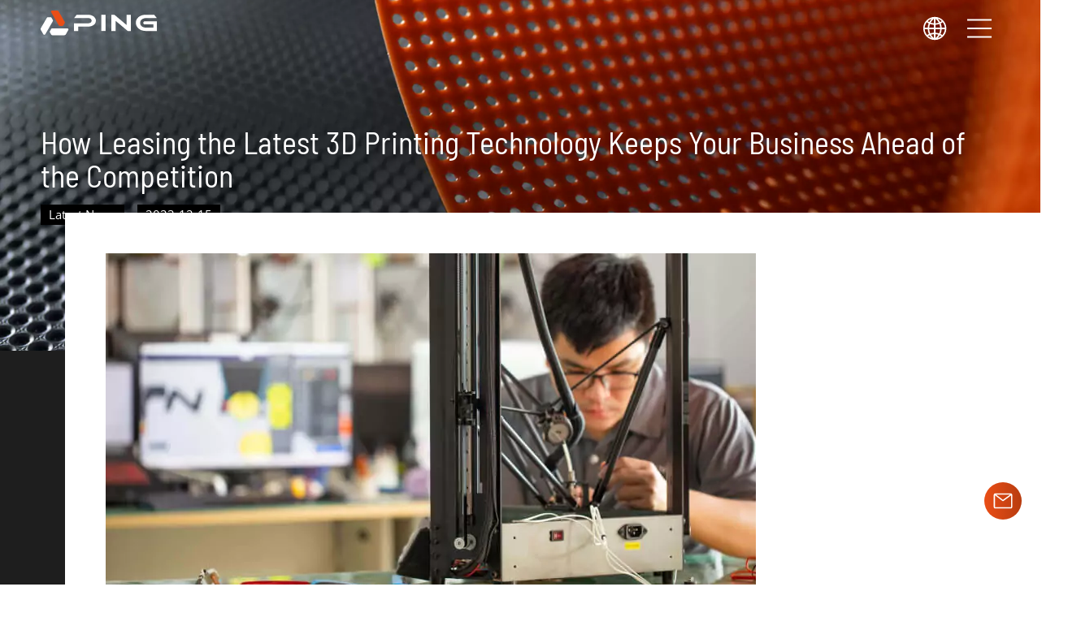

--- FILE ---
content_type: text/html; charset=UTF-8
request_url: https://en.ping3dp.com/3d-printing-leasing-technology/
body_size: 22909
content:
<!doctype html><html lang="en-US" prefix="og: https://ogp.me/ns#"><head><meta charset="UTF-8"><meta name="viewport" content="width=device-width, initial-scale=1"><link rel="profile" href="https://gmpg.org/xfn/11"><title>Rent the Latest 3D Printing Technology: Stay Ahead of the Competition</title><script data-no-defer="1" data-no-optimize="1">function inViewportLazy(n){const vT=window.scrollY,vB=vT+window.innerHeight,nR=n.getBoundingClientRect(),nT=nR.top+window.scrollY,nB=nT+n.offsetHeight,o=window.innerHeight;return nB>=vT-o&&nT<=vB+o}function lazyEventHandler(){document.querySelectorAll("img[data-lazyloaded]:not(.entered)").forEach(i=>{if(inViewportLazy(i)){i.src=i.dataset.src;if(i.dataset.srcset)i.srcset=i.dataset.srcset;i.classList.add("entered")}})}document.addEventListener("DOMContentLoaded",lazyEventHandler);document.addEventListener("scroll",lazyEventHandler);</script><meta name="description" content="3D printing technology is constantly evolving, and staying competitive means keeping up with the latest advancements. But purchasing new machines every time can be costly and disruptive. PING 3D Printer Rental offers a better solution: access to the latest printing technology and features without the burden of ownership."/><meta name="robots" content="index, follow, max-snippet:-1, max-video-preview:-1, max-image-preview:large"/><link rel="canonical" href="https://en.ping3dp.com/3d-printing-leasing-technology/" /><meta property="og:locale" content="en_US" /><meta property="og:type" content="article" /><meta property="og:title" content="Rent the Latest 3D Printing Technology: Stay Ahead of the Competition" /><meta property="og:description" content="3D printing technology is constantly evolving, and staying competitive means keeping up with the latest advancements. But purchasing new machines every time can be costly and disruptive. PING 3D Printer Rental offers a better solution: access to the latest printing technology and features without the burden of ownership." /><meta property="og:url" content="https://en.ping3dp.com/3d-printing-leasing-technology/" /><meta property="og:site_name" content="Ping - Commercial 3D Printer Manufacturer" /><meta property="article:section" content="Latest News" /><meta property="og:image" content="https://en.ping3dp.com/wp-content/uploads/2023/12/How-Leasing-the-Latest-3D-Printing-Technology-Keeps-Your-Business-Ahead-of-the-Competition-800x450-1.jpg" /><meta property="og:image:secure_url" content="https://en.ping3dp.com/wp-content/uploads/2023/12/How-Leasing-the-Latest-3D-Printing-Technology-Keeps-Your-Business-Ahead-of-the-Competition-800x450-1.jpg" /><meta property="og:image:width" content="800" /><meta property="og:image:height" content="450" /><meta property="og:image:alt" content="How Leasing the Latest 3D Printing Technology Keeps Your Business Ahead of the Competition" /><meta property="og:image:type" content="image/jpeg" /><meta property="article:published_time" content="2023-12-15T07:50:39+00:00" /><meta name="twitter:card" content="summary_large_image" /><meta name="twitter:title" content="Rent the Latest 3D Printing Technology: Stay Ahead of the Competition" /><meta name="twitter:description" content="3D printing technology is constantly evolving, and staying competitive means keeping up with the latest advancements. But purchasing new machines every time can be costly and disruptive. PING 3D Printer Rental offers a better solution: access to the latest printing technology and features without the burden of ownership." /><meta name="twitter:image" content="https://en.ping3dp.com/wp-content/uploads/2023/12/How-Leasing-the-Latest-3D-Printing-Technology-Keeps-Your-Business-Ahead-of-the-Competition-800x450-1.jpg" /><meta name="twitter:label1" content="Written by" /><meta name="twitter:data1" content="Kai" /><meta name="twitter:label2" content="Time to read" /><meta name="twitter:data2" content="2 minutes" /> <script type="application/ld+json" class="rank-math-schema">{"@context":"https://schema.org","@graph":[{"@type":["Person","Organization"],"@id":"https://en.ping3dp.com/#person","name":"nathan Md","logo":{"@type":"ImageObject","@id":"https://en.ping3dp.com/#logo","url":"http://en.ping3dp.com/wp-content/uploads/2020/12/Logo1920_600.png","contentUrl":"http://en.ping3dp.com/wp-content/uploads/2020/12/Logo1920_600.png","caption":"nathan Md","inLanguage":"en-US"},"image":{"@type":"ImageObject","@id":"https://en.ping3dp.com/#logo","url":"http://en.ping3dp.com/wp-content/uploads/2020/12/Logo1920_600.png","contentUrl":"http://en.ping3dp.com/wp-content/uploads/2020/12/Logo1920_600.png","caption":"nathan Md","inLanguage":"en-US"}},{"@type":"WebSite","@id":"https://en.ping3dp.com/#website","url":"https://en.ping3dp.com","name":"nathan Md","publisher":{"@id":"https://en.ping3dp.com/#person"},"inLanguage":"en-US"},{"@type":"ImageObject","@id":"https://en.ping3dp.com/wp-content/uploads/2023/12/How-Leasing-the-Latest-3D-Printing-Technology-Keeps-Your-Business-Ahead-of-the-Competition-800x450-1.jpg","url":"https://en.ping3dp.com/wp-content/uploads/2023/12/How-Leasing-the-Latest-3D-Printing-Technology-Keeps-Your-Business-Ahead-of-the-Competition-800x450-1.jpg","width":"800","height":"450","caption":"How Leasing the Latest 3D Printing Technology Keeps Your Business Ahead of the Competition","inLanguage":"en-US"},{"@type":"BreadcrumbList","@id":"https://en.ping3dp.com/3d-printing-leasing-technology/#breadcrumb","itemListElement":[{"@type":"ListItem","position":"1","item":{"@id":"http://en.ping3dp.com","name":"Home"}},{"@type":"ListItem","position":"2","item":{"@id":"https://en.ping3dp.com/latest/","name":"Latest News"}},{"@type":"ListItem","position":"3","item":{"@id":"https://en.ping3dp.com/3d-printing-leasing-technology/","name":"How Leasing the Latest 3D Printing Technology  Keeps Your Business Ahead of the Competition"}}]},{"@type":"WebPage","@id":"https://en.ping3dp.com/3d-printing-leasing-technology/#webpage","url":"https://en.ping3dp.com/3d-printing-leasing-technology/","name":"Rent the Latest 3D Printing Technology: Stay Ahead of the Competition","datePublished":"2023-12-15T07:50:39+00:00","dateModified":"2023-12-15T07:50:39+00:00","isPartOf":{"@id":"https://en.ping3dp.com/#website"},"primaryImageOfPage":{"@id":"https://en.ping3dp.com/wp-content/uploads/2023/12/How-Leasing-the-Latest-3D-Printing-Technology-Keeps-Your-Business-Ahead-of-the-Competition-800x450-1.jpg"},"inLanguage":"en-US","breadcrumb":{"@id":"https://en.ping3dp.com/3d-printing-leasing-technology/#breadcrumb"}},{"@type":"Person","@id":"https://en.ping3dp.com/author/kai/","name":"Kai","url":"https://en.ping3dp.com/author/kai/","image":{"@type":"ImageObject","@id":"https://secure.gravatar.com/avatar/87fd4a0846f2f2c17e79001ac821a025?s=96&amp;d=mm&amp;r=g","url":"https://secure.gravatar.com/avatar/87fd4a0846f2f2c17e79001ac821a025?s=96&amp;d=mm&amp;r=g","caption":"Kai","inLanguage":"en-US"}},{"@type":"BlogPosting","headline":"Rent the Latest 3D Printing Technology: Stay Ahead of the Competition","keywords":"3D printer leasing","datePublished":"2023-12-15T07:50:39+00:00","dateModified":"2023-12-15T07:50:39+00:00","articleSection":"Latest News","author":{"@id":"https://en.ping3dp.com/author/kai/","name":"Kai"},"publisher":{"@id":"https://en.ping3dp.com/#person"},"description":"3D printing technology is constantly evolving, and staying competitive means keeping up with the latest advancements. But purchasing new machines every time can be costly and disruptive. PING 3D Printer Rental offers a better solution: access to the latest printing technology and features without the burden of ownership.","name":"Rent the Latest 3D Printing Technology: Stay Ahead of the Competition","@id":"https://en.ping3dp.com/3d-printing-leasing-technology/#richSnippet","isPartOf":{"@id":"https://en.ping3dp.com/3d-printing-leasing-technology/#webpage"},"image":{"@id":"https://en.ping3dp.com/wp-content/uploads/2023/12/How-Leasing-the-Latest-3D-Printing-Technology-Keeps-Your-Business-Ahead-of-the-Competition-800x450-1.jpg"},"inLanguage":"en-US","mainEntityOfPage":{"@id":"https://en.ping3dp.com/3d-printing-leasing-technology/#webpage"}}]}</script> <link rel="alternate" type="application/rss+xml" title="Ping - Commercial 3D Printer Manufacturer &raquo; Feed" href="https://en.ping3dp.com/feed/" /><link rel="alternate" type="application/rss+xml" title="Ping - Commercial 3D Printer Manufacturer &raquo; Comments Feed" href="https://en.ping3dp.com/comments/feed/" /><link id='omgf-preload-0' rel='preload' href='//en.ping3dp.com/wp-content/uploads/omgf/omgf-stylesheet-113/barlow-semi-condensed-normal-latin-300.woff2?ver=1719821424' as='font' type='font/woff2' crossorigin /><link id='omgf-preload-1' rel='preload' href='//en.ping3dp.com/wp-content/uploads/omgf/omgf-stylesheet-113/barlow-semi-condensed-normal-latin-400.woff2?ver=1719821424' as='font' type='font/woff2' crossorigin /><link id='omgf-preload-2' rel='preload' href='//en.ping3dp.com/wp-content/uploads/omgf/omgf-stylesheet-113/open-sans-normal-latin-400.woff2?ver=1719821424' as='font' type='font/woff2' crossorigin /><style id='rank-math-toc-block-style-inline-css' type='text/css'>.wp-block-rank-math-toc-block nav ol{counter-reset:item}.wp-block-rank-math-toc-block nav ol li{display:block}.wp-block-rank-math-toc-block nav ol li:before{content:counters(item, ".") " ";counter-increment:item}</style><link data-optimized="1" rel='stylesheet' id='contact-form-7-css' href='https://en.ping3dp.com/wp-content/litespeed/css/2a7411c27a7ac25c3989d2946d99cf59.css?ver=4.4' type='text/css' media='all' /><style id='contact-form-7-inline-css' type='text/css'>.wpcf7 .wpcf7-recaptcha iframe {margin-bottom: 0;}.wpcf7 .wpcf7-recaptcha[data-align="center"] > div {margin: 0 auto;}.wpcf7 .wpcf7-recaptcha[data-align="right"] > div {margin: 0 0 0 auto;}</style><link data-optimized="1" rel='stylesheet' id='my_cookie_main_css-css' href='https://en.ping3dp.com/wp-content/litespeed/css/59705dc17a787d5eab0758b3231ef28c.css?ver=4.4' type='text/css' media='all' /><link data-optimized="1" rel='stylesheet' id='background-image-improved-css-css' href='https://en.ping3dp.com/wp-content/litespeed/css/7123463f281e520c503e09ef5d5b72fa.css?ver=4.4' type='text/css' media='all' /><link data-optimized="1" rel='stylesheet' id='menu-improved-css' href='https://en.ping3dp.com/wp-content/litespeed/css/9a4f2a1d6f188f63d1c33c081bf4277d.css?ver=4.4' type='text/css' media='all' /><link data-optimized="1" rel='stylesheet' id='video-improved-css-css' href='https://en.ping3dp.com/wp-content/litespeed/css/9a89efa8a3b4f309bc18b5564abe0acd.css?ver=4.4' type='text/css' media='all' /><link data-optimized="1" rel='stylesheet' id='skelementor-style-css' href='https://en.ping3dp.com/wp-content/litespeed/css/ad685afff213aed80af20c0beea86317.css?ver=4.4' type='text/css' media='all' /><link data-optimized="1" rel='stylesheet' id='elementor-frontend-css' href='https://en.ping3dp.com/wp-content/litespeed/css/3f0e5111d4bda89e89e0d28128d0daff.css?ver=4.4' type='text/css' media='all' /><link data-optimized="1" rel='stylesheet' id='swiper-css' href='https://en.ping3dp.com/wp-content/litespeed/css/04c5ffa054ca459d7848b072df4d8ef4.css?ver=4.4' type='text/css' media='all' /><link data-optimized="1" rel='stylesheet' id='elementor-post-6-css' href='https://en.ping3dp.com/wp-content/litespeed/css/1ad3998b8e9ecbf2c2494edd16bb302c.css?ver=4.4' type='text/css' media='all' /><link data-optimized="1" rel='stylesheet' id='elementor-pro-css' href='https://en.ping3dp.com/wp-content/litespeed/css/6abf023e5a12ee594b3ae42e7534d60b.css?ver=4.4' type='text/css' media='all' /><link data-optimized="1" rel='stylesheet' id='elementor-post-3022-css' href='https://en.ping3dp.com/wp-content/litespeed/css/7ddbe58262a1b79c04854af50defa815.css?ver=4.4' type='text/css' media='all' /><link data-optimized="1" rel='stylesheet' id='menu-improved-beauty-css' href='https://en.ping3dp.com/wp-content/litespeed/css/3ef334ec95b5e2d4d6696f2803143e25.css?ver=4.4' type='text/css' media='all' /><link data-optimized="1" rel='stylesheet' id='elementor-post-2122-css' href='https://en.ping3dp.com/wp-content/litespeed/css/5c857e000ae039f60d817e1439c1d9ea.css?ver=4.4' type='text/css' media='all' /><link data-optimized="1" rel='stylesheet' id='elementor-post-2258-css' href='https://en.ping3dp.com/wp-content/litespeed/css/5cf6f0b0779d95a4ab9875036d89ec83.css?ver=4.4' type='text/css' media='all' /><link data-optimized="1" rel='stylesheet' id='cf7cf-style-css' href='https://en.ping3dp.com/wp-content/litespeed/css/3d8d0ef20a409592af5c32b4e39c1cf8.css?ver=4.4' type='text/css' media='all' /><link data-optimized="1" rel='stylesheet' id='main-css' href='https://en.ping3dp.com/wp-content/litespeed/css/d03bfc151f135af9a16dfd6a3f0da9eb.css?ver=4.4' type='text/css' media='all' /><link data-optimized="1" rel='stylesheet' id='homepage-css' href='https://en.ping3dp.com/wp-content/litespeed/css/7c2f0a39d1765406f38d1136b7794be0.css?ver=4.4' type='text/css' media='all' /><link data-optimized="1" rel='stylesheet' id='menu-css' href='https://en.ping3dp.com/wp-content/litespeed/css/5e054c97602ea0f32a3032d1d6bc933b.css?ver=4.4' type='text/css' media='all' /><link data-optimized="1" rel='stylesheet' id='my-cookie-css' href='https://en.ping3dp.com/wp-content/litespeed/css/08c11bd39cec648d7ce7f620d578d1d9.css?ver=4.4' type='text/css' media='all' /><link data-optimized="1" rel='stylesheet' id='product-slider-css' href='https://en.ping3dp.com/wp-content/litespeed/css/4c63365f244e9682eca8271ceb7ae786.css?ver=4.4' type='text/css' media='all' /><link data-optimized="1" rel='stylesheet' id='ecs-styles-css' href='https://en.ping3dp.com/wp-content/litespeed/css/6e432ba2960eaf62b9a03681a00faa5e.css?ver=4.4' type='text/css' media='all' /><link data-optimized="1" rel='stylesheet' id='elementor-post-3294-css' href='https://en.ping3dp.com/wp-content/litespeed/css/c95f1f2040b549554da7abfda15f76d7.css?ver=4.4' type='text/css' media='all' /><link data-optimized="1" rel='stylesheet' id='elementor-post-4504-css' href='https://en.ping3dp.com/wp-content/litespeed/css/84b4430bfaa26118cac7dd7efb650ed4.css?ver=4.4' type='text/css' media='all' /><link data-optimized="1" rel='stylesheet' id='elementor-post-5556-css' href='https://en.ping3dp.com/wp-content/litespeed/css/05f1d4cbf6d02cfee07ab21c8277751e.css?ver=4.4' type='text/css' media='all' /> <script type="litespeed/javascript" data-src="https://en.ping3dp.com/wp-includes/js/jquery/jquery.min.js?ver=4.4" id="jquery-core-js"></script> <link rel="https://api.w.org/" href="https://en.ping3dp.com/wp-json/" /><link rel="alternate" type="application/json" href="https://en.ping3dp.com/wp-json/wp/v2/posts/6714" /><link rel="EditURI" type="application/rsd+xml" title="RSD" href="https://en.ping3dp.com/xmlrpc.php?rsd" /><meta name="generator" content="WordPress 6.5.7" /><link rel='shortlink' href='https://en.ping3dp.com/?p=6714' /><link rel="alternate" type="application/json+oembed" href="https://en.ping3dp.com/wp-json/oembed/1.0/embed?url=https%3A%2F%2Fen.ping3dp.com%2F3d-printing-leasing-technology%2F" /><link rel="alternate" type="text/xml+oembed" href="https://en.ping3dp.com/wp-json/oembed/1.0/embed?url=https%3A%2F%2Fen.ping3dp.com%2F3d-printing-leasing-technology%2F&#038;format=xml" /> <script type="text/javascript" data-no-optimize="1" data-no-defer="1">class a{constructor(){this.b();}b(){window.addEventListener("DOMContentLoaded",this.c);window.addEventListener("scroll",this.c);window.addEventListener("DOMContentLiteSpeedLoaded",this.d);}e=f=>{const g=f.getBoundingClientRect();return g.bottom>=0&&g.top<window.innerHeight;};c=()=>{this.h=document.createElement("span");this.h.id="elementor-device-mode-wrapper";this.h.className="elementor-screen-only";document.body.appendChild(this.h);const i=getComputedStyle(this.h,":after").content.replace(/"/g,"");this.j=this.k(i);document.querySelectorAll(".elementor-invisible[data-settings]").forEach(l=>{if(this.e(l)){this.m(l);}});};m(l){try{const n=JSON.parse(l.dataset.settings),o=this.p(n);if(o==="none"){l.classList.remove("elementor-invisible");return;}this.q(l,o,n);}catch(r){console.error("Transition error:",r);}}p(n){console.log(this.j);return n[this.j.find(s=>n[s])]||"none";}q(l,o,n){const t=n._animation_delay||n.animation_delay||0;setTimeout(()=>{l.classList.remove("elementor-invisible");l.classList.add("animated",o);this.u(l,n);},t);}k(v="mobile"){const w=["","_mobile","_tablet","_desktop"].filter(x=>v.includes(x));return["animation","_animation"].flatMap(y=>w.map(x=>y+x));}u(l,n){this.k().forEach(s=>delete n[s]);l.dataset.settings=JSON.stringify(n);}d=()=>{console.log('Litespeed Delay JS loaded, stopping this script.');window.removeEventListener("scroll",this.c);}}new a();</script>  <script async src="https://www.googletagmanager.com/gtag/js?id=G-MFYNMD7ESQ" type="plain/text" cookie-type="my-cookie[analytics]"></script> <script type="plain/text" cookie-type="my-cookie[analytics]">window.dataLayer = window.dataLayer || [];
  function gtag(){dataLayer.push(arguments);}
  gtag('js', new Date());

  gtag('config', 'G-MFYNMD7ESQ');</script><link data-optimized="1" href="https://en.ping3dp.com/wp-content/litespeed/css/1b7cf6ede4c544138ce1d6013c35f366.css?ver=4.4" rel="stylesheet"><style>html.wf-loading * {
            opacity: 0;
        }</style><meta name="msapplication-TileColor" content="#da532c"><meta name="theme-color" content="#ffffff"><style type="text/css">.broken_link, a.broken_link {
	text-decoration: line-through;
}</style><link rel="icon" href="https://en.ping3dp.com/wp-content/uploads/2020/12/favicon_512-min-150x150.png" sizes="32x32" /><link rel="icon" href="https://en.ping3dp.com/wp-content/uploads/2020/12/favicon_512-min-300x300.png" sizes="192x192" /><link rel="apple-touch-icon" href="https://en.ping3dp.com/wp-content/uploads/2020/12/favicon_512-min-300x300.png" /><meta name="msapplication-TileImage" content="https://en.ping3dp.com/wp-content/uploads/2020/12/favicon_512-min-300x300.png" /></head><body class="post-template-default single single-post postid-6714 single-format-standard wp-custom-logo elementor-default elementor-kit-6 elementor-page-2258"><div data-elementor-type="header" data-elementor-id="3022" class="elementor elementor-3022 elementor-location-header" data-elementor-post-type="elementor_library"><div class="elementor-element elementor-element-fd61d77 ping-header e-con-full e-flex e-con" data-id="fd61d77" data-element_type="container" data-settings="{&quot;background_background&quot;:&quot;classic&quot;,&quot;content_width&quot;:&quot;full&quot;}"><div class="elementor-element elementor-element-8ec8756 elementor-widget elementor-widget-theme-site-logo elementor-widget-image" data-id="8ec8756" data-element_type="widget" data-widget_type="theme-site-logo.default"><div class="elementor-widget-container"><style>/*! elementor - v3.15.0 - 02-08-2023 */
.elementor-widget-image{text-align:center}.elementor-widget-image a{display:inline-block}.elementor-widget-image a img[src$=".svg"]{width:48px}.elementor-widget-image img{vertical-align:middle;display:inline-block}</style><a href="https://en.ping3dp.com">
<img width="143" height="31" src="https://en.ping3dp.com/wp-content/uploads/2023/03/ping-3d-printers-logo.svg" class="attachment-full size-full wp-image-473" alt="" />				</a></div></div><div class="elementor-element elementor-element-dd7ffd0 header-icons e-flex e-con-boxed e-con" data-id="dd7ffd0" data-element_type="container" data-settings="{&quot;content_width&quot;:&quot;boxed&quot;}"><div class="e-con-inner"><div class="elementor-element elementor-element-40e2584 elementor-nav-menu__text-align-center language-button elementor-nav-menu--toggle elementor-nav-menu--burger elementor-widget elementor-widget-nav-menu" data-id="40e2584" data-element_type="widget" data-settings="{&quot;layout&quot;:&quot;dropdown&quot;,&quot;submenu_icon&quot;:{&quot;value&quot;:&quot;&lt;i class=\&quot;\&quot;&gt;&lt;\/i&gt;&quot;,&quot;library&quot;:&quot;&quot;},&quot;toggle&quot;:&quot;burger&quot;}" data-widget_type="nav-menu.default"><div class="elementor-widget-container"><link data-optimized="1" rel="stylesheet" href="https://en.ping3dp.com/wp-content/litespeed/css/ce0e8f1167e22f667169eaf71d23d5bc.css?ver=4.4"><div class="elementor-menu-toggle" role="button" tabindex="0" aria-label="Menu Toggle" aria-expanded="false">
<span class="elementor-menu-toggle__icon--open"><svg xmlns="http://www.w3.org/2000/svg" xmlns:xlink="http://www.w3.org/1999/xlink" id="&#x5716;&#x5C64;_1" x="0px" y="0px" viewBox="0 0 50 50" style="enable-background:new 0 0 50 50;" xml:space="preserve"><style type="text/css">.st0{fill:#FFFFFF;}	.st1{fill:none;stroke:#FFFFFF;stroke-width:10;stroke-miterlimit:10;}	.st2{fill:none;stroke:#FFFFFF;stroke-miterlimit:10;}</style><path class="st0" d="M25.2,1.3C12.1,1.3,1.5,11.9,1.5,25c0,13.1,10.6,23.7,23.7,23.7S48.9,38.1,48.9,25C48.9,11.9,38.3,1.3,25.2,1.3 z M39.3,23.5c-0.2-3.1-0.8-6.1-1.9-8.8c1.4-0.7,2.8-1.5,4-2.5c2.5,3.2,4.1,7.1,4.4,11.3H39.3z M23.5,44.8c-2.5-1.9-4.6-4.2-6.2-6.9 c2-0.6,4.1-1,6.2-1.1V44.8z M23.5,33.8c-2.6,0.1-5.2,0.6-7.6,1.5c-1.2-2.7-2-5.7-2.2-8.7h9.8V33.8z M13.7,23.5 c0.2-2.6,0.7-5.2,1.7-7.6c2.6,0.9,5.3,1.5,8.1,1.6v6H13.7z M23.5,5.2v9.3c-2.4-0.1-4.7-0.6-6.8-1.3C18.3,10.1,20.6,7.4,23.5,5.2z  M26.5,5.2c2.9,2.2,5.2,4.9,6.9,8c-2.2,0.8-4.5,1.3-6.9,1.4V5.2z M31.1,5.1c3.2,0.9,6,2.6,8.4,4.8c-1,0.7-2.1,1.4-3.3,2 C34.8,9.4,33.1,7.1,31.1,5.1z M13.9,12c-1.1-0.5-2.1-1.2-3.1-1.9c2.3-2.2,5-3.9,8.1-4.9C16.9,7.3,15.2,9.5,13.9,12z M12.6,14.7 c-1.1,2.8-1.7,5.7-1.9,8.8H4.5c0.3-4.2,1.8-8,4.2-11.1C10,13.3,11.3,14.1,12.6,14.7z M10.7,26.5c0.2,3.5,1,6.8,2.4,9.9 c-1.3,0.6-2.5,1.3-3.7,2.1c-2.8-3.3-4.6-7.4-4.9-12H10.7z M14.5,39c1.2,2.1,2.7,4,4.4,5.7c-2.7-0.9-5.2-2.3-7.3-4.1 C12.5,40,13.5,39.5,14.5,39z M26.5,44.8v-8c2.1,0.1,4.2,0.5,6.2,1.2C31.1,40.6,29,42.9,26.5,44.8z M35.5,39.1c1,0.5,2.1,1,3,1.7 c-2.2,1.8-4.7,3.2-7.5,4.1C32.8,43.1,34.3,41.2,35.5,39.1z M26.5,33.8v-7.3h9.8c-0.2,3.1-0.9,6.1-2.2,8.8 C31.7,34.4,29.1,33.9,26.5,33.8z M26.5,23.5v-6c2.8-0.2,5.5-0.7,8.1-1.7c0.9,2.4,1.5,5,1.7,7.6H26.5z M40.7,38.6 c-1.2-0.8-2.5-1.6-3.8-2.2c1.4-3.1,2.2-6.5,2.4-9.9h6.5C45.5,31.1,43.6,35.4,40.7,38.6z"></path></svg></span><span class="elementor-menu-toggle__icon--close"><svg xmlns="http://www.w3.org/2000/svg" xmlns:xlink="http://www.w3.org/1999/xlink" id="&#x5716;&#x5C64;_1" x="0px" y="0px" viewBox="0 0 50 50" style="enable-background:new 0 0 50 50;" xml:space="preserve"><style type="text/css">.st0{fill:#FFFFFF;}	.st1{fill:none;stroke:#FFFFFF;stroke-width:10;stroke-miterlimit:10;}	.st2{fill:none;stroke:#FFFFFF;stroke-miterlimit:10;}</style><path class="st0" d="M25.2,1.3C12.1,1.3,1.5,11.9,1.5,25c0,13.1,10.6,23.7,23.7,23.7S48.9,38.1,48.9,25C48.9,11.9,38.3,1.3,25.2,1.3 z M39.3,23.5c-0.2-3.1-0.8-6.1-1.9-8.8c1.4-0.7,2.8-1.5,4-2.5c2.5,3.2,4.1,7.1,4.4,11.3H39.3z M23.5,44.8c-2.5-1.9-4.6-4.2-6.2-6.9 c2-0.6,4.1-1,6.2-1.1V44.8z M23.5,33.8c-2.6,0.1-5.2,0.6-7.6,1.5c-1.2-2.7-2-5.7-2.2-8.7h9.8V33.8z M13.7,23.5 c0.2-2.6,0.7-5.2,1.7-7.6c2.6,0.9,5.3,1.5,8.1,1.6v6H13.7z M23.5,5.2v9.3c-2.4-0.1-4.7-0.6-6.8-1.3C18.3,10.1,20.6,7.4,23.5,5.2z  M26.5,5.2c2.9,2.2,5.2,4.9,6.9,8c-2.2,0.8-4.5,1.3-6.9,1.4V5.2z M31.1,5.1c3.2,0.9,6,2.6,8.4,4.8c-1,0.7-2.1,1.4-3.3,2 C34.8,9.4,33.1,7.1,31.1,5.1z M13.9,12c-1.1-0.5-2.1-1.2-3.1-1.9c2.3-2.2,5-3.9,8.1-4.9C16.9,7.3,15.2,9.5,13.9,12z M12.6,14.7 c-1.1,2.8-1.7,5.7-1.9,8.8H4.5c0.3-4.2,1.8-8,4.2-11.1C10,13.3,11.3,14.1,12.6,14.7z M10.7,26.5c0.2,3.5,1,6.8,2.4,9.9 c-1.3,0.6-2.5,1.3-3.7,2.1c-2.8-3.3-4.6-7.4-4.9-12H10.7z M14.5,39c1.2,2.1,2.7,4,4.4,5.7c-2.7-0.9-5.2-2.3-7.3-4.1 C12.5,40,13.5,39.5,14.5,39z M26.5,44.8v-8c2.1,0.1,4.2,0.5,6.2,1.2C31.1,40.6,29,42.9,26.5,44.8z M35.5,39.1c1,0.5,2.1,1,3,1.7 c-2.2,1.8-4.7,3.2-7.5,4.1C32.8,43.1,34.3,41.2,35.5,39.1z M26.5,33.8v-7.3h9.8c-0.2,3.1-0.9,6.1-2.2,8.8 C31.7,34.4,29.1,33.9,26.5,33.8z M26.5,23.5v-6c2.8-0.2,5.5-0.7,8.1-1.7c0.9,2.4,1.5,5,1.7,7.6H26.5z M40.7,38.6 c-1.2-0.8-2.5-1.6-3.8-2.2c1.4-3.1,2.2-6.5,2.4-9.9h6.5C45.5,31.1,43.6,35.4,40.7,38.6z"></path></svg></span>			<span class="elementor-screen-only">Menu</span></div><nav class="elementor-nav-menu--dropdown elementor-nav-menu__container" aria-hidden="true"><ul id="menu-2-40e2584" class="elementor-nav-menu"><li class="menu-item menu-item-type-custom menu-item-object-custom menu-item-6268"><a target="_blank" rel="noopener" href="https://ping3dp.com/" class="elementor-item" tabindex="-1">中文</a></li><li class="menu-item menu-item-type-custom menu-item-object-custom menu-item-home menu-item-6269"><a target="_blank" rel="noopener" href="https://en.ping3dp.com/" class="elementor-item" tabindex="-1">English</a></li></ul></nav></div></div><div class="elementor-element elementor-element-94cfa5d elementor-widget elementor-widget-Menu Improved" data-id="94cfa5d" data-element_type="widget" data-widget_type="Menu Improved.default"><div class="elementor-widget-container">
<input id="menu-toggle" type="checkbox">
<label for="menu-toggle" class="hamburger hamburger--beauty" id="menu-improved__trigger">
<svg height="100" viewBox="0 0 100 100">
<path class="line line1"
d="M 20,29.000046 H 80.000231 C 80.000231,29.000046 94.498839,28.817352 94.532987,66.711331 94.543142,77.980673 90.966081,81.670246 85.259173,81.668997 79.552261,81.667751 75.000211,74.999942 75.000211,74.999942 L 25.000021,25.000058"/>
<path class="line line2" d="M 20,50 H 80"/>
<path class="line line3"
d="M 20,70.999954 H 80.000231 C 80.000231,70.999954 94.498839,71.182648 94.532987,33.288669 94.543142,22.019327 90.966081,18.329754 85.259173,18.331003 79.552261,18.332249 75.000211,25.000058 75.000211,25.000058 L 25.000021,74.999942"/>
</svg>
</label><div id="menu-improved__overlay" style="--menu-text-color: ;"
disable-scrollbar="yes" disable-scrollbar-js="no"
data-animate-items=""
data-position="right"><div id="menu-improved__content"><div data-elementor-type="container" data-elementor-id="3138" class="elementor elementor-3138" data-elementor-post-type="elementor_library"><div class="elementor-element elementor-element-6e4d587 e-flex e-con-boxed e-con" data-id="6e4d587" data-element_type="container" data-settings="{&quot;background_background&quot;:&quot;classic&quot;,&quot;content_width&quot;:&quot;boxed&quot;}"><div class="e-con-inner"><div class="elementor-element elementor-element-f875439 e-flex e-con-boxed e-con" data-id="f875439" data-element_type="container" data-settings="{&quot;content_width&quot;:&quot;boxed&quot;}"><div class="e-con-inner"><div class="elementor-element elementor-element-131ad76 e-con-full menu-product-single e-flex e-con" data-id="131ad76" data-element_type="container" data-settings="{&quot;content_width&quot;:&quot;full&quot;}"><div class="elementor-element elementor-element-1c6eede e-con-full heading-line e-flex e-con" data-id="1c6eede" data-element_type="container" data-settings="{&quot;content_width&quot;:&quot;full&quot;}"><div class="elementor-element elementor-element-f909ade custom-title-4 elementor-widget elementor-widget-heading" data-id="f909ade" data-element_type="widget" data-widget_type="heading.default"><div class="elementor-widget-container"><style>/*! elementor - v3.15.0 - 02-08-2023 */
.elementor-heading-title{padding:0;margin:0;line-height:1}.elementor-widget-heading .elementor-heading-title[class*=elementor-size-]>a{color:inherit;font-size:inherit;line-height:inherit}.elementor-widget-heading .elementor-heading-title.elementor-size-small{font-size:15px}.elementor-widget-heading .elementor-heading-title.elementor-size-medium{font-size:19px}.elementor-widget-heading .elementor-heading-title.elementor-size-large{font-size:29px}.elementor-widget-heading .elementor-heading-title.elementor-size-xl{font-size:39px}.elementor-widget-heading .elementor-heading-title.elementor-size-xxl{font-size:59px}</style><h5 class="elementor-heading-title elementor-size-default">Floor Standing 3D Printers</h5></div></div></div><div class="elementor-element elementor-element-a146388 elementor-hidden-mobile product-image-menu elementor-widget elementor-widget-image" data-id="a146388" data-element_type="widget" data-widget_type="image.default"><div class="elementor-widget-container"><figure class="wp-caption">
<a href="/floor-standing-dual-material-3d-printers">
<img data-lazyloaded="1" src="[data-uri]" width="873" height="736" data-src="https://en.ping3dp.com/wp-content/webp-express/webp-images/doc-root/wp-content/uploads/2023/06/Commercial-3D-Printer_Dual-Material-3D-Printers_873_736.png.webp" class="elementor-animation-shrink attachment-large size-large wp-image-6191" alt="Commercial 3D Printer Dual Material 3D Printers" data-srcset="https://en.ping3dp.com/wp-content/webp-express/webp-images/doc-root/wp-content/uploads/2023/06/Commercial-3D-Printer_Dual-Material-3D-Printers_873_736.png.webp 873w,  https://en.ping3dp.com/wp-content/webp-express/webp-images/doc-root/wp-content/uploads/2023/06/Commercial-3D-Printer_Dual-Material-3D-Printers_873_736-300x253.png.webp 300w,  https://en.ping3dp.com/wp-content/webp-express/webp-images/doc-root/wp-content/uploads/2023/06/Commercial-3D-Printer_Dual-Material-3D-Printers_873_736-768x647.png.webp 768w" data-sizes="(max-width: 873px) 100vw, 873px" /><noscript><img width="873" height="736" src="https://en.ping3dp.com/wp-content/webp-express/webp-images/doc-root/wp-content/uploads/2023/06/Commercial-3D-Printer_Dual-Material-3D-Printers_873_736.png.webp" class="elementor-animation-shrink attachment-large size-large wp-image-6191" alt="Commercial 3D Printer Dual Material 3D Printers" srcset="https://en.ping3dp.com/wp-content/webp-express/webp-images/doc-root/wp-content/uploads/2023/06/Commercial-3D-Printer_Dual-Material-3D-Printers_873_736.png.webp 873w,  https://en.ping3dp.com/wp-content/webp-express/webp-images/doc-root/wp-content/uploads/2023/06/Commercial-3D-Printer_Dual-Material-3D-Printers_873_736-300x253.png.webp 300w,  https://en.ping3dp.com/wp-content/webp-express/webp-images/doc-root/wp-content/uploads/2023/06/Commercial-3D-Printer_Dual-Material-3D-Printers_873_736-768x647.png.webp 768w" sizes="(max-width: 873px) 100vw, 873px" /></noscript>								</a><figcaption class="widget-image-caption wp-caption-text"></figcaption></figure></div></div><div class="elementor-element elementor-element-1971b35 elementor-mobile-align-center ping-btn transparent elementor-widget elementor-widget-button" data-id="1971b35" data-element_type="widget" data-widget_type="button.default"><div class="elementor-widget-container"><div class="elementor-button-wrapper">
<a class="elementor-button elementor-button-link elementor-size-sm" href="/floor-standing-dual-material-3d-printers">
<span class="elementor-button-content-wrapper">
<span class="elementor-button-text">D450/600/800</span>
</span>
</a></div></div></div></div><div class="elementor-element elementor-element-6a90be6 e-con-full e-flex e-con" data-id="6a90be6" data-element_type="container" data-settings="{&quot;content_width&quot;:&quot;full&quot;}"><div class="elementor-element elementor-element-a25bbed e-con-full heading-line e-flex e-con" data-id="a25bbed" data-element_type="container" data-settings="{&quot;content_width&quot;:&quot;full&quot;}"><div class="elementor-element elementor-element-48e2b70 custom-title-4 elementor-widget elementor-widget-heading" data-id="48e2b70" data-element_type="widget" data-widget_type="heading.default"><div class="elementor-widget-container"><h5 class="elementor-heading-title elementor-size-default">Desktop 3D Printers</h5></div></div></div><div class="elementor-element elementor-element-3055772 e-con-full menu-products-row e-flex e-con" data-id="3055772" data-element_type="container" data-settings="{&quot;content_width&quot;:&quot;full&quot;}"><div class="elementor-element elementor-element-77d4033 e-flex e-con-boxed e-con" data-id="77d4033" data-element_type="container" data-settings="{&quot;content_width&quot;:&quot;boxed&quot;}"><div class="e-con-inner"><div class="elementor-element elementor-element-bc60f9e elementor-widget__width-initial elementor-hidden-mobile product-image-menu elementor-widget elementor-widget-image" data-id="bc60f9e" data-element_type="widget" data-widget_type="image.default"><div class="elementor-widget-container"><figure class="wp-caption">
<a href="/dual-material-desktop-3d-printer-d300">
<img data-lazyloaded="1" src="[data-uri]" width="443" height="736" data-src="https://en.ping3dp.com/wp-content/webp-express/webp-images/doc-root/wp-content/uploads/2023/08/Commercial-3D-Printer_Dual-Material-Printers_D300_443_736-min.png.webp" class="elementor-animation-shrink attachment-large size-large wp-image-6021" alt="Commercial 3D Printer Dual Material Printers D300" data-srcset="https://en.ping3dp.com/wp-content/webp-express/webp-images/doc-root/wp-content/uploads/2023/08/Commercial-3D-Printer_Dual-Material-Printers_D300_443_736-min.png.webp 443w,  https://en.ping3dp.com/wp-content/webp-express/webp-images/doc-root/wp-content/uploads/2023/08/Commercial-3D-Printer_Dual-Material-Printers_D300_443_736-min-181x300.png.webp 181w" data-sizes="(max-width: 443px) 100vw, 443px" /><noscript><img width="443" height="736" src="https://en.ping3dp.com/wp-content/webp-express/webp-images/doc-root/wp-content/uploads/2023/08/Commercial-3D-Printer_Dual-Material-Printers_D300_443_736-min.png.webp" class="elementor-animation-shrink attachment-large size-large wp-image-6021" alt="Commercial 3D Printer Dual Material Printers D300" srcset="https://en.ping3dp.com/wp-content/webp-express/webp-images/doc-root/wp-content/uploads/2023/08/Commercial-3D-Printer_Dual-Material-Printers_D300_443_736-min.png.webp 443w,  https://en.ping3dp.com/wp-content/webp-express/webp-images/doc-root/wp-content/uploads/2023/08/Commercial-3D-Printer_Dual-Material-Printers_D300_443_736-min-181x300.png.webp 181w" sizes="(max-width: 443px) 100vw, 443px" /></noscript>								</a><figcaption class="widget-image-caption wp-caption-text"></figcaption></figure></div></div><div class="elementor-element elementor-element-68fdf12 elementor-mobile-align-center ping-btn transparent elementor-widget elementor-widget-button" data-id="68fdf12" data-element_type="widget" data-widget_type="button.default"><div class="elementor-widget-container"><div class="elementor-button-wrapper">
<a class="elementor-button elementor-button-link elementor-size-sm" href="/dual-material-desktop-3d-printer-d300">
<span class="elementor-button-content-wrapper">
<span class="elementor-button-text">D300</span>
</span>
</a></div></div></div></div></div><div class="elementor-element elementor-element-a8dbe53 e-flex e-con-boxed e-con" data-id="a8dbe53" data-element_type="container" data-settings="{&quot;content_width&quot;:&quot;boxed&quot;}"><div class="e-con-inner"><div class="elementor-element elementor-element-79dc688 elementor-widget__width-initial elementor-hidden-mobile product-image-menu elementor-widget elementor-widget-image" data-id="79dc688" data-element_type="widget" data-widget_type="image.default"><div class="elementor-widget-container"><figure class="wp-caption">
<a href="/desktop-3d-printer-p200">
<img data-lazyloaded="1" src="[data-uri]" width="443" height="736" data-src="https://en.ping3dp.com/wp-content/webp-express/webp-images/doc-root/wp-content/uploads/2023/08/Commercial-3D-Printer_Single-Material-Printers_P200_443_736-min.png.webp" class="elementor-animation-shrink attachment-large size-large wp-image-6023" alt="Commercial 3D Printer Single Material Printers P200" data-srcset="https://en.ping3dp.com/wp-content/webp-express/webp-images/doc-root/wp-content/uploads/2023/08/Commercial-3D-Printer_Single-Material-Printers_P200_443_736-min.png.webp 443w,  https://en.ping3dp.com/wp-content/webp-express/webp-images/doc-root/wp-content/uploads/2023/08/Commercial-3D-Printer_Single-Material-Printers_P200_443_736-min-181x300.png.webp 181w" data-sizes="(max-width: 443px) 100vw, 443px" /><noscript><img width="443" height="736" src="https://en.ping3dp.com/wp-content/webp-express/webp-images/doc-root/wp-content/uploads/2023/08/Commercial-3D-Printer_Single-Material-Printers_P200_443_736-min.png.webp" class="elementor-animation-shrink attachment-large size-large wp-image-6023" alt="Commercial 3D Printer Single Material Printers P200" srcset="https://en.ping3dp.com/wp-content/webp-express/webp-images/doc-root/wp-content/uploads/2023/08/Commercial-3D-Printer_Single-Material-Printers_P200_443_736-min.png.webp 443w,  https://en.ping3dp.com/wp-content/webp-express/webp-images/doc-root/wp-content/uploads/2023/08/Commercial-3D-Printer_Single-Material-Printers_P200_443_736-min-181x300.png.webp 181w" sizes="(max-width: 443px) 100vw, 443px" /></noscript>								</a><figcaption class="widget-image-caption wp-caption-text"></figcaption></figure></div></div><div class="elementor-element elementor-element-fcfc45e elementor-mobile-align-center ping-btn transparent elementor-widget elementor-widget-button" data-id="fcfc45e" data-element_type="widget" data-widget_type="button.default"><div class="elementor-widget-container"><div class="elementor-button-wrapper">
<a class="elementor-button elementor-button-link elementor-size-sm" href="/desktop-3d-printer-p200">
<span class="elementor-button-content-wrapper">
<span class="elementor-button-text">P200</span>
</span>
</a></div></div></div></div></div><div class="elementor-element elementor-element-10ea06d e-flex e-con-boxed e-con" data-id="10ea06d" data-element_type="container" data-settings="{&quot;content_width&quot;:&quot;boxed&quot;}"><div class="e-con-inner"><div class="elementor-element elementor-element-32c0367 elementor-widget__width-initial elementor-hidden-mobile product-image-menu elementor-widget elementor-widget-image" data-id="32c0367" data-element_type="widget" data-widget_type="image.default"><div class="elementor-widget-container"><figure class="wp-caption">
<a href="/single-material-desktop-3d-printer-p300">
<img data-lazyloaded="1" src="[data-uri]" width="443" height="736" data-src="https://en.ping3dp.com/wp-content/webp-express/webp-images/doc-root/wp-content/uploads/2023/06/Commercial-3D-Printer_Single-Material-Printers_P300_443_736-min.png.webp" class="elementor-animation-shrink attachment-large size-large wp-image-6192" alt="Commercial 3D Printer Single Material Printers P300" data-srcset="https://en.ping3dp.com/wp-content/webp-express/webp-images/doc-root/wp-content/uploads/2023/06/Commercial-3D-Printer_Single-Material-Printers_P300_443_736-min.png.webp 443w,  https://en.ping3dp.com/wp-content/webp-express/webp-images/doc-root/wp-content/uploads/2023/06/Commercial-3D-Printer_Single-Material-Printers_P300_443_736-min-181x300.png.webp 181w" data-sizes="(max-width: 443px) 100vw, 443px" /><noscript><img width="443" height="736" src="https://en.ping3dp.com/wp-content/webp-express/webp-images/doc-root/wp-content/uploads/2023/06/Commercial-3D-Printer_Single-Material-Printers_P300_443_736-min.png.webp" class="elementor-animation-shrink attachment-large size-large wp-image-6192" alt="Commercial 3D Printer Single Material Printers P300" srcset="https://en.ping3dp.com/wp-content/webp-express/webp-images/doc-root/wp-content/uploads/2023/06/Commercial-3D-Printer_Single-Material-Printers_P300_443_736-min.png.webp 443w,  https://en.ping3dp.com/wp-content/webp-express/webp-images/doc-root/wp-content/uploads/2023/06/Commercial-3D-Printer_Single-Material-Printers_P300_443_736-min-181x300.png.webp 181w" sizes="(max-width: 443px) 100vw, 443px" /></noscript>								</a><figcaption class="widget-image-caption wp-caption-text"></figcaption></figure></div></div><div class="elementor-element elementor-element-914f97b elementor-mobile-align-center ping-btn transparent elementor-widget elementor-widget-button" data-id="914f97b" data-element_type="widget" data-widget_type="button.default"><div class="elementor-widget-container"><div class="elementor-button-wrapper">
<a class="elementor-button elementor-button-link elementor-size-sm" href="/single-material-desktop-3d-printer-p300">
<span class="elementor-button-content-wrapper">
<span class="elementor-button-text">P300+</span>
</span>
</a></div></div></div></div></div></div></div></div></div><div class="elementor-element elementor-element-449d359 e-flex e-con-boxed e-con" data-id="449d359" data-element_type="container" data-settings="{&quot;content_width&quot;:&quot;boxed&quot;}"><div class="e-con-inner"><div class="elementor-element elementor-element-a58f2a0 heading-line e-flex e-con-boxed e-con" data-id="a58f2a0" data-element_type="container" data-settings="{&quot;content_width&quot;:&quot;boxed&quot;}"><div class="e-con-inner"><div class="elementor-element elementor-element-29c58d8 custom-title-4  elementor-widget elementor-widget-heading" data-id="29c58d8" data-element_type="widget" data-widget_type="heading.default"><div class="elementor-widget-container"><h5 class="elementor-heading-title elementor-size-default"><img src="/wp-content/uploads/2023/03/ping-3d-printers-logo.svg" id="logo-footer"></h5></div></div></div></div><div class="elementor-element elementor-element-4192d79 elementor-nav-menu--dropdown-none other-menu col-3 elementor-widget elementor-widget-nav-menu" data-id="4192d79" data-element_type="widget" data-settings="{&quot;layout&quot;:&quot;vertical&quot;,  &quot;submenu_icon&quot;:{&quot;value&quot;:&quot;&lt;svg class=\&quot;e-font-icon-svg e-fas-caret-down\&quot; viewBox=\&quot;0 0 320 512\&quot; xmlns=\&quot;http:\/\/www.w3.org\/2000\/svg\&quot;&gt;&lt;path d=\&quot;M31.3 192h257.3c17.8 0 26.7 21.5 14.1 34.1L174.1 354.8c-7.8 7.8-20.5 7.8-28.3 0L17.2 226.1C4.6 213.5 13.5 192 31.3 192z\&quot;&gt;&lt;\/path&gt;&lt;\/svg&gt;&quot;,  &quot;library&quot;:&quot;fa-solid&quot;}}" data-widget_type="nav-menu.default"><div class="elementor-widget-container"><nav class="elementor-nav-menu--main elementor-nav-menu__container elementor-nav-menu--layout-vertical e--pointer-none"><ul id="menu-1-4192d79" class="elementor-nav-menu sm-vertical"><li class="menu-item menu-item-type-post_type menu-item-object-page menu-item-4879"><a href="https://en.ping3dp.com/about-us/" class="elementor-item">About Us</a></li><li class="menu-item menu-item-type-taxonomy menu-item-object-category current-post-ancestor current-menu-parent current-post-parent menu-item-4880"><a href="https://en.ping3dp.com/latest/" class="elementor-item">Latest News</a></li><li class="menu-item menu-item-type-post_type menu-item-object-page menu-item-4881"><a href="https://en.ping3dp.com/faq/" class="elementor-item">FAQ</a></li><li class="menu-item menu-item-type-post_type menu-item-object-page menu-item-4883"><a href="https://en.ping3dp.com/downloads/" class="elementor-item">Downloads</a></li><li class="menu-item menu-item-type-post_type menu-item-object-page menu-item-4887"><a href="https://en.ping3dp.com/factory-solutions/" class="elementor-item">Factory solutions</a></li></ul></nav><nav class="elementor-nav-menu--dropdown elementor-nav-menu__container" aria-hidden="true"><ul id="menu-2-4192d79" class="elementor-nav-menu sm-vertical"><li class="menu-item menu-item-type-post_type menu-item-object-page menu-item-4879"><a href="https://en.ping3dp.com/about-us/" class="elementor-item" tabindex="-1">About Us</a></li><li class="menu-item menu-item-type-taxonomy menu-item-object-category current-post-ancestor current-menu-parent current-post-parent menu-item-4880"><a href="https://en.ping3dp.com/latest/" class="elementor-item" tabindex="-1">Latest News</a></li><li class="menu-item menu-item-type-post_type menu-item-object-page menu-item-4881"><a href="https://en.ping3dp.com/faq/" class="elementor-item" tabindex="-1">FAQ</a></li><li class="menu-item menu-item-type-post_type menu-item-object-page menu-item-4883"><a href="https://en.ping3dp.com/downloads/" class="elementor-item" tabindex="-1">Downloads</a></li><li class="menu-item menu-item-type-post_type menu-item-object-page menu-item-4887"><a href="https://en.ping3dp.com/factory-solutions/" class="elementor-item" tabindex="-1">Factory solutions</a></li></ul></nav></div></div><div class="elementor-element elementor-element-d0c9f51 e-flex e-con-boxed e-con" data-id="d0c9f51" data-element_type="container" data-settings="{&quot;content_width&quot;:&quot;boxed&quot;}"><div class="e-con-inner"><div class="elementor-element elementor-element-7cf3f54 ping-btn elementor-widget elementor-widget-button" data-id="7cf3f54" data-element_type="widget" id="contact-us-btn" data-widget_type="button.default"><div class="elementor-widget-container"><div class="elementor-button-wrapper">
<a class="elementor-button elementor-button-link elementor-size-sm" href="/contact-us">
<span class="elementor-button-content-wrapper">
<span class="elementor-button-text">Contact Us</span>
</span>
</a></div></div></div><div class="elementor-element elementor-element-e4be449 elementor-widget__width-auto elementor-hidden-desktop elementor-hidden-laptop elementor-hidden-tablet elementor-hidden-mobile elementor-view-default elementor-widget elementor-widget-icon" data-id="e4be449" data-element_type="widget" data-widget_type="icon.default"><div class="elementor-widget-container"><div class="elementor-icon-wrapper">
<a class="elementor-icon" href="https://line.me/R/ti/p/%40wnb4012x">
<?xml version="1.0" encoding="utf-8"?><svg version="1.1" id="Layer_1" xmlns="http://www.w3.org/2000/svg" xmlns:xlink="http://www.w3.org/1999/xlink" x="0px" y="0px"
viewBox="0 0 100 100" style="enable-background:new 0 0 100 100;" xml:space="preserve"><style type="text/css">.st-line-g{fill:#3ACE01;}
	.st-w{fill:#FFFFFF;}</style><g>
<path class="st-line-g" d="M20.5,0h59.1C90.8,0,100,9.2,100,20.5v59.1c0,11.3-9.2,20.5-20.5,20.5H20.5C9.2,100,0,90.8,0,79.5V20.5		C0,9.2,9.2,0,20.5,0z"/>
<path class="st-w" d="M49.9,16.6c20.3,0,36.7,13.2,36.7,29.4c0,5.7-2,11-5.5,15.4c-0.2,0.3-0.4,0.6-0.7,0.8l0,0		c-1.2,1.4-2.5,2.8-4,4c-10.1,9.4-26.8,20.5-29,18.8c-1.9-1.5,3.2-8.8-2.7-10c-0.4,0-0.8-0.1-1.2-0.2l0,0		c-17.2-2.4-30.2-14.5-30.2-28.9C13.2,29.7,29.6,16.6,49.9,16.6z"/>
<path class="st-line-g" d="M28.6,55.3H36c1.1,0,1.9-0.9,1.9-1.9v-0.2c0-1.1-0.9-1.9-1.9-1.9h-5.3V39.2c0-1.1-0.9-1.9-1.9-1.9h-0.2		c-1.1,0-1.9,0.9-1.9,1.9v14.2C26.7,54.5,27.6,55.3,28.6,55.3L28.6,55.3z M74.5,46.4v-0.2c0-1.1-0.9-1.9-1.9-1.9h-5.3v-3h5.3		c1.1,0,1.9-0.9,1.9-1.9v-0.2c0-1.1-0.9-1.9-1.9-1.9h-7.4c-1.1,0-1.9,0.9-1.9,1.9v14.2c0,1.1,0.9,1.9,1.9,1.9h7.4		c1.1,0,1.9-0.9,1.9-1.9v-0.2c0-1.1-0.9-1.9-1.9-1.9h-5.3v-3h5.3C73.6,48.3,74.5,47.5,74.5,46.4L74.5,46.4z M60.2,54.7L60.2,54.7		c0.4-0.4,0.6-0.8,0.6-1.3V39.2c0-1.1-0.9-1.9-1.9-1.9h-0.2c-1.1,0-1.9,0.9-1.9,1.9v8.3l-6.9-9.3c-0.3-0.6-1-1-1.7-1h-0.2		c-1.1,0-1.9,0.9-1.9,1.9v14.2c0,1.1,0.9,1.9,1.9,1.9h0.2c1.1,0,1.9-0.9,1.9-1.9v-8.5l7,9.5c0,0.1,0.1,0.1,0.1,0.2l0,0		c0.2,0.3,0.4,0.4,0.7,0.6c0.2,0.1,0.5,0.1,0.7,0.1h0.2c0.3,0,0.6-0.1,0.9-0.2C60,55,60.1,54.9,60.2,54.7L60.2,54.7z M41.4,55.3h0.2		c1.1,0,1.9-0.9,1.9-1.9V39.2c0-1.1-0.9-1.9-1.9-1.9h-0.2c-1.1,0-1.9,0.9-1.9,1.9v14.2C39.5,54.5,40.3,55.3,41.4,55.3z"/>
</g>
</svg>
</a></div></div></div><div class="elementor-element elementor-element-1248c71 elementor-widget__width-auto elementor-view-default elementor-widget elementor-widget-icon" data-id="1248c71" data-element_type="widget" data-widget_type="icon.default"><div class="elementor-widget-container"><div class="elementor-icon-wrapper">
<a class="elementor-icon" href="https://www.facebook.com/PING3DP/" target="_blank">
<svg aria-hidden="true" class="e-font-icon-svg e-fab-facebook-f" viewBox="0 0 320 512" xmlns="http://www.w3.org/2000/svg"><path d="M279.14 288l14.22-92.66h-88.91v-60.13c0-25.35 12.42-50.06 52.24-50.06h40.42V6.26S260.43 0 225.36 0c-73.22 0-121.08 44.38-121.08 124.72v70.62H22.89V288h81.39v224h100.17V288z"></path></svg>			</a></div></div></div><div class="elementor-element elementor-element-a89cf6b elementor-widget__width-auto elementor-view-default elementor-widget elementor-widget-icon" data-id="a89cf6b" data-element_type="widget" data-widget_type="icon.default"><div class="elementor-widget-container"><div class="elementor-icon-wrapper">
<a class="elementor-icon" href="https://www.youtube.com/channel/UCwi8BrR-gVeZ2OBB9KpUqew" target="_blank">
<svg aria-hidden="true" class="e-font-icon-svg e-fab-youtube" viewBox="0 0 576 512" xmlns="http://www.w3.org/2000/svg"><path d="M549.655 124.083c-6.281-23.65-24.787-42.276-48.284-48.597C458.781 64 288 64 288 64S117.22 64 74.629 75.486c-23.497 6.322-42.003 24.947-48.284 48.597-11.412 42.867-11.412 132.305-11.412 132.305s0 89.438 11.412 132.305c6.281 23.65 24.787 41.5 48.284 47.821C117.22 448 288 448 288 448s170.78 0 213.371-11.486c23.497-6.321 42.003-24.171 48.284-47.821 11.412-42.867 11.412-132.305 11.412-132.305s0-89.438-11.412-132.305zm-317.51 213.508V175.185l142.739 81.205-142.739 81.201z"></path></svg>			</a></div></div></div></div></div></div></div></div></div></div></div></div></div></div></div></div></div><div class="elementor-element elementor-element-7e5513f e-con-full e-flex e-con" data-id="7e5513f" data-element_type="container" data-settings="{&quot;content_width&quot;:&quot;full&quot;}"><div class="elementor-element elementor-element-4979f15 elementor-widget elementor-widget-shortcode" data-id="4979f15" data-element_type="widget" data-widget_type="shortcode.default"><div class="elementor-widget-container"><div class="elementor-shortcode"><div id="go-up">
<svg xmlns="http://www.w3.org/2000/svg" xmlns:xlink="http://www.w3.org/1999/xlink" version="1.1" id="go-up-icon" x="0px" y="0px" viewBox="0 0 50 50" style="enable-background:new 0 0 50 50;" xml:space="preserve"><style xmlns="http://www.w3.org/2000/svg" type="text/css">#go-up .st0{fill:url(#MyGradient) !important;}
                .st1{fill:#FFFFFF;}
                .st2{fill:none;stroke:#FFFFFF;stroke-width:2;stroke-linecap:round;stroke-linejoin:round;stroke-miterlimit:10;}</style><defs>
<linearGradient id="MyGradient">
<stop xmlns="http://www.w3.org/2000/svg" offset="5%" stop-color="#EA4E16"/>
<stop xmlns="http://www.w3.org/2000/svg" offset="95%" stop-color="#b63b0f"/>
</linearGradient>
</defs>
<g>
<circle class="st0" cx="25" cy="25" r="22"/>
<polyline class="st2" points="18.6,28.5 24.9,21.5 31.4,28.5  "/>
</g>
</svg></div></div></div></div></div><div class="elementor-element elementor-element-8df8597 e-con-full e-flex e-con" data-id="8df8597" data-element_type="container" data-settings="{&quot;content_width&quot;:&quot;full&quot;}"><div class="elementor-element elementor-element-3fe0142 elementor-view-stacked elementor-fixed contact-floating-button elementor-shape-circle elementor-widget elementor-widget-icon" data-id="3fe0142" data-element_type="widget" data-settings="{&quot;_position&quot;:&quot;fixed&quot;}" data-widget_type="icon.default"><div class="elementor-widget-container"><div class="elementor-icon-wrapper">
<a class="elementor-icon" href="/contact-us/">
<svg xmlns="http://www.w3.org/2000/svg" xmlns:xlink="http://www.w3.org/1999/xlink" id="&#x5716;&#x5C64;_1" x="0px" y="0px" viewBox="0 0 50 50" style="enable-background:new 0 0 50 50;" xml:space="preserve"><style type="text/css">.st0{fill:#FFFFFF;}	.st1{fill:none;stroke:#FFFFFF;stroke-width:10;stroke-miterlimit:10;}	.st2{fill:url(#SVGID_1_);}	.st3{fill:none;stroke:#FFFFFF;stroke-width:3;stroke-linecap:round;stroke-linejoin:round;stroke-miterlimit:10;}	.st4{fill:none;stroke:#47FFBC;stroke-miterlimit:10;}</style><path class="st0" d="M43.3,7.1H6.7c-2,0-3.6,1.6-3.6,3.6v28.7c0,2,1.6,3.6,3.6,3.6h36.7c2,0,3.6-1.6,3.6-3.6V10.7 C46.9,8.7,45.3,7.1,43.3,7.1z M41.9,10.1L24.9,22.4L8.8,10.1H41.9z M43.3,40H6.7c-0.3,0-0.6-0.3-0.6-0.6V11.7l18,13.7 c0.3,0.2,0.6,0.3,0.9,0.3c0.3,0,0.6-0.1,0.9-0.3l18.1-13.2v27.1C43.9,39.7,43.7,40,43.3,40z"></path></svg>			</a></div></div></div></div></div><div data-elementor-type="single-page" data-elementor-id="2258" class="elementor elementor-2258 elementor-location-single post-6714 post type-post status-publish format-standard has-post-thumbnail hentry category-latest" data-elementor-post-type="elementor_library"><div class="elementor-element elementor-element-9914560 e-flex e-con-boxed e-con" data-id="9914560" data-element_type="container" data-settings="{&quot;background_background&quot;:&quot;classic&quot;,&quot;content_width&quot;:&quot;boxed&quot;}"><div class="e-con-inner"><div class="elementor-element elementor-element-a02d643 custom-title-2 elementor-widget elementor-widget-theme-post-title elementor-page-title elementor-widget-heading" data-id="a02d643" data-element_type="widget" data-widget_type="theme-post-title.default"><div class="elementor-widget-container"><h1 class="elementor-heading-title elementor-size-default">How Leasing the Latest 3D Printing Technology  Keeps Your Business Ahead of the Competition</h1></div></div><div class="elementor-element elementor-element-770336d post-info elementor-widget elementor-widget-post-info" data-id="770336d" data-element_type="widget" data-widget_type="post-info.default"><div class="elementor-widget-container"><link data-optimized="1" rel="stylesheet" href="https://en.ping3dp.com/wp-content/litespeed/css/8801797e1bf55e61e0c6eaa76307711d.css?ver=4.4"><link data-optimized="1" rel="stylesheet" href="https://en.ping3dp.com/wp-content/litespeed/css/ee60c97aa687bb25c8182d474c7de4b6.css?ver=4.4"><ul class="elementor-inline-items elementor-icon-list-items elementor-post-info"><li class="elementor-icon-list-item elementor-repeater-item-d406d7c elementor-inline-item">
<span class="elementor-icon-list-text elementor-post-info__item elementor-post-info__item--type-custom">
Latest News					</span></li><li class="elementor-icon-list-item elementor-repeater-item-a32f20e elementor-inline-item" itemprop="datePublished">
<span class="elementor-icon-list-text elementor-post-info__item elementor-post-info__item--type-date">
2023-12-15					</span></li></ul></div></div></div></div><div class="elementor-element elementor-element-83e6cb2 e-con-full e-flex e-con" data-id="83e6cb2" data-element_type="container" data-settings="{&quot;background_background&quot;:&quot;classic&quot;,&quot;content_width&quot;:&quot;full&quot;}"><div class="elementor-element elementor-element-2380dbc e-flex e-con-boxed e-con" data-id="2380dbc" data-element_type="container" data-settings="{&quot;background_background&quot;:&quot;classic&quot;,&quot;content_width&quot;:&quot;boxed&quot;}"><div class="e-con-inner"><div class="elementor-element elementor-element-40fe2f5 e-con-full single-post-container e-flex e-con" data-id="40fe2f5" data-element_type="container" data-settings="{&quot;content_width&quot;:&quot;full&quot;,&quot;background_background&quot;:&quot;classic&quot;}"><div class="elementor-element elementor-element-2736860 e-con-full e-flex e-con" data-id="2736860" data-element_type="container" data-settings="{&quot;content_width&quot;:&quot;full&quot;}"><div class="elementor-element elementor-element-30f8b83 elementor-widget elementor-widget-theme-post-featured-image elementor-widget-image" data-id="30f8b83" data-element_type="widget" data-widget_type="theme-post-featured-image.default"><div class="elementor-widget-container">
<img data-lazyloaded="1" src="[data-uri]" width="800" height="450" data-src="https://en.ping3dp.com/wp-content/webp-express/webp-images/doc-root/wp-content/uploads/2023/12/How-Leasing-the-Latest-3D-Printing-Technology-Keeps-Your-Business-Ahead-of-the-Competition-800x450-1.jpg.webp" class="attachment-large size-large wp-image-6710" alt="How Leasing the Latest 3D Printing Technology Keeps Your Business Ahead of the Competition" data-srcset="https://en.ping3dp.com/wp-content/webp-express/webp-images/doc-root/wp-content/uploads/2023/12/How-Leasing-the-Latest-3D-Printing-Technology-Keeps-Your-Business-Ahead-of-the-Competition-800x450-1.jpg.webp 800w,  https://en.ping3dp.com/wp-content/webp-express/webp-images/doc-root/wp-content/uploads/2023/12/How-Leasing-the-Latest-3D-Printing-Technology-Keeps-Your-Business-Ahead-of-the-Competition-800x450-1-300x169.jpg.webp 300w,  https://en.ping3dp.com/wp-content/webp-express/webp-images/doc-root/wp-content/uploads/2023/12/How-Leasing-the-Latest-3D-Printing-Technology-Keeps-Your-Business-Ahead-of-the-Competition-800x450-1-768x432.jpg.webp 768w" data-sizes="(max-width: 800px) 100vw, 800px" /><noscript><img width="800" height="450" src="https://en.ping3dp.com/wp-content/webp-express/webp-images/doc-root/wp-content/uploads/2023/12/How-Leasing-the-Latest-3D-Printing-Technology-Keeps-Your-Business-Ahead-of-the-Competition-800x450-1.jpg.webp" class="attachment-large size-large wp-image-6710" alt="How Leasing the Latest 3D Printing Technology Keeps Your Business Ahead of the Competition" srcset="https://en.ping3dp.com/wp-content/webp-express/webp-images/doc-root/wp-content/uploads/2023/12/How-Leasing-the-Latest-3D-Printing-Technology-Keeps-Your-Business-Ahead-of-the-Competition-800x450-1.jpg.webp 800w,  https://en.ping3dp.com/wp-content/webp-express/webp-images/doc-root/wp-content/uploads/2023/12/How-Leasing-the-Latest-3D-Printing-Technology-Keeps-Your-Business-Ahead-of-the-Competition-800x450-1-300x169.jpg.webp 300w,  https://en.ping3dp.com/wp-content/webp-express/webp-images/doc-root/wp-content/uploads/2023/12/How-Leasing-the-Latest-3D-Printing-Technology-Keeps-Your-Business-Ahead-of-the-Competition-800x450-1-768x432.jpg.webp 768w" sizes="(max-width: 800px) 100vw, 800px" /></noscript></div></div><div class="elementor-element elementor-element-30c7773 elementor-widget elementor-widget-image" data-id="30c7773" data-element_type="widget" data-widget_type="image.default"><div class="elementor-widget-container">
<img data-lazyloaded="1" src="[data-uri]" width="300" height="70" data-src="https://en.ping3dp.com/wp-content/webp-express/webp-images/doc-root/wp-content/uploads/2023/04/PING_Logo_300_70.png.webp" class="attachment-medium_large size-medium_large wp-image-5364" alt="PING Logo" /><noscript><img width="300" height="70" src="https://en.ping3dp.com/wp-content/webp-express/webp-images/doc-root/wp-content/uploads/2023/04/PING_Logo_300_70.png.webp" class="attachment-medium_large size-medium_large wp-image-5364" alt="PING Logo" /></noscript></div></div><div class="elementor-element elementor-element-7182961 elementor-widget elementor-widget-theme-post-content" data-id="7182961" data-element_type="widget" data-widget_type="theme-post-content.default"><div class="elementor-widget-container"><p><a href="https://en.ping3dp.com/glossary-term/3d-printer" class="g-terms">3D printer</a> technology is always evolving, and it’s expensive to keep buying new machines to stay competitive. Ping 3D printer leasing solutions give you the latest printer technology and features without having to keep buying new printers.</p><p>&nbsp;</p><h2>How do you improve business competitiveness by 3D printer leasing?</h2><p><img data-lazyloaded="1" src="[data-uri]" decoding="async" class="alignnone wp-image-6711 size-full" style="width: 100%;" data-src="https://en.ping3dp.com/wp-content/webp-express/webp-images/doc-root/wp-content/uploads/2023/12/How-Leasing-the-Latest-3D-Printing-Technology-Keeps-Your-Business-Ahead-of-the-Competition-800x450-2.jpg.webp" alt="How do you improve business competitiveness by 3D printer leasing?" width="800" height="450" data-srcset="https://en.ping3dp.com/wp-content/webp-express/webp-images/doc-root/wp-content/uploads/2023/12/How-Leasing-the-Latest-3D-Printing-Technology-Keeps-Your-Business-Ahead-of-the-Competition-800x450-2.jpg.webp 800w,  https://en.ping3dp.com/wp-content/webp-express/webp-images/doc-root/wp-content/uploads/2023/12/How-Leasing-the-Latest-3D-Printing-Technology-Keeps-Your-Business-Ahead-of-the-Competition-800x450-2-300x169.jpg.webp 300w,  https://en.ping3dp.com/wp-content/webp-express/webp-images/doc-root/wp-content/uploads/2023/12/How-Leasing-the-Latest-3D-Printing-Technology-Keeps-Your-Business-Ahead-of-the-Competition-800x450-2-768x432.jpg.webp 768w" data-sizes="(max-width: 800px) 100vw, 800px" /><noscript><img decoding="async" class="alignnone wp-image-6711 size-full" style="width: 100%;" src="https://en.ping3dp.com/wp-content/webp-express/webp-images/doc-root/wp-content/uploads/2023/12/How-Leasing-the-Latest-3D-Printing-Technology-Keeps-Your-Business-Ahead-of-the-Competition-800x450-2.jpg.webp" alt="How do you improve business competitiveness by 3D printer leasing?" width="800" height="450" srcset="https://en.ping3dp.com/wp-content/webp-express/webp-images/doc-root/wp-content/uploads/2023/12/How-Leasing-the-Latest-3D-Printing-Technology-Keeps-Your-Business-Ahead-of-the-Competition-800x450-2.jpg.webp 800w,  https://en.ping3dp.com/wp-content/webp-express/webp-images/doc-root/wp-content/uploads/2023/12/How-Leasing-the-Latest-3D-Printing-Technology-Keeps-Your-Business-Ahead-of-the-Competition-800x450-2-300x169.jpg.webp 300w,  https://en.ping3dp.com/wp-content/webp-express/webp-images/doc-root/wp-content/uploads/2023/12/How-Leasing-the-Latest-3D-Printing-Technology-Keeps-Your-Business-Ahead-of-the-Competition-800x450-2-768x432.jpg.webp 768w" sizes="(max-width: 800px) 100vw, 800px" /></noscript></p><p>3D printer leasing gives you the competitive advantage by keeping you up to date with fast changing technological advances in 3D printing quality, speed, and material types. Leasing gives you the latest 3D printer technology before your competitors, giving you the competitive advantage.</p><ul><li>Stay up to date with improvements to print quality</li><li>Print at the highest speeds possible</li><li>Use the latest materials for versatile 3D printing</li></ul><p>Ping is at the forefront of 3D printing advances with our two-in-one-out dual material print head and advanced Delta 3D printer designs. That is why Ping 3D printer leasing is the best way to stay competitive without the added expense of buying from new.</p><p>&nbsp;</p><h2>Leasing gives you easy access to industry leading, high quality 3D printing</h2><p><img data-lazyloaded="1" src="[data-uri]" decoding="async" class="alignnone wp-image-6712 size-full" style="width: 100%;" data-src="https://en.ping3dp.com/wp-content/webp-express/webp-images/doc-root/wp-content/uploads/2023/12/How-Leasing-the-Latest-3D-Printing-Technology-Keeps-Your-Business-Ahead-of-the-Competition-800x450-3.jpg.webp" alt="Leasing gives you easy access to industry leading, high quality 3D printing" width="800" height="450" data-srcset="https://en.ping3dp.com/wp-content/webp-express/webp-images/doc-root/wp-content/uploads/2023/12/How-Leasing-the-Latest-3D-Printing-Technology-Keeps-Your-Business-Ahead-of-the-Competition-800x450-3.jpg.webp 800w,  https://en.ping3dp.com/wp-content/webp-express/webp-images/doc-root/wp-content/uploads/2023/12/How-Leasing-the-Latest-3D-Printing-Technology-Keeps-Your-Business-Ahead-of-the-Competition-800x450-3-300x169.jpg.webp 300w,  https://en.ping3dp.com/wp-content/webp-express/webp-images/doc-root/wp-content/uploads/2023/12/How-Leasing-the-Latest-3D-Printing-Technology-Keeps-Your-Business-Ahead-of-the-Competition-800x450-3-768x432.jpg.webp 768w" data-sizes="(max-width: 800px) 100vw, 800px" /><noscript><img decoding="async" class="alignnone wp-image-6712 size-full" style="width: 100%;" src="https://en.ping3dp.com/wp-content/webp-express/webp-images/doc-root/wp-content/uploads/2023/12/How-Leasing-the-Latest-3D-Printing-Technology-Keeps-Your-Business-Ahead-of-the-Competition-800x450-3.jpg.webp" alt="Leasing gives you easy access to industry leading, high quality 3D printing" width="800" height="450" srcset="https://en.ping3dp.com/wp-content/webp-express/webp-images/doc-root/wp-content/uploads/2023/12/How-Leasing-the-Latest-3D-Printing-Technology-Keeps-Your-Business-Ahead-of-the-Competition-800x450-3.jpg.webp 800w,  https://en.ping3dp.com/wp-content/webp-express/webp-images/doc-root/wp-content/uploads/2023/12/How-Leasing-the-Latest-3D-Printing-Technology-Keeps-Your-Business-Ahead-of-the-Competition-800x450-3-300x169.jpg.webp 300w,  https://en.ping3dp.com/wp-content/webp-express/webp-images/doc-root/wp-content/uploads/2023/12/How-Leasing-the-Latest-3D-Printing-Technology-Keeps-Your-Business-Ahead-of-the-Competition-800x450-3-768x432.jpg.webp 768w" sizes="(max-width: 800px) 100vw, 800px" /></noscript></p><p>Personalized training, and regular upgrades with the latest innovations, features and software are just part of the package of benefits that come from leasing your 3D printers from us. When you partner with Ping, there’s no need to worry if you’ve picked the right 3D printer!</p><h3>Three steps to 3D printing success with a Ping 3D printer lease</h3><ol><li><strong>Simple leasing terms</strong> bring you the cost savings and quality benefits of advanced 3D printing rapidly and without fuss. No matter what your requirement, leasing 3D printers from Ping is an easy, trouble-free process.</li><li><strong>Initial customer training</strong> will support you to get started with your Ping 3D Printer, and we will provide all training and training materials to ensure that on completion of the course your design team will be able to use the printer successfully.</li><li><strong>Responsive technical support</strong> will be provided by an online engineer who will assess the situation and, if necessary, arrange for an on-site engineer to resolve the issue. Online consultation services are available on weekdays from 09:00 to 17:00.</li></ol><p>3D printer leasing supplies you with high quality, state of the art printing technology without the major costs of frequently renewing your equipment. Our flexible leasing solutions feature full service and <a href="https://en.ping3dp.com/glossary-term/support" class="g-terms">support</a> right from installation through to your finished products to keep you profitable in a competitive business environment.</p><p>&nbsp;</p><h2>Discover a hassle-free world of 3D printer leasing with Ping!</h2><p><img data-lazyloaded="1" src="[data-uri]" decoding="async" class="alignnone wp-image-6713 size-full" style="width: 100%;" data-src="https://en.ping3dp.com/wp-content/webp-express/webp-images/doc-root/wp-content/uploads/2023/12/How-Leasing-the-Latest-3D-Printing-Technology-Keeps-Your-Business-Ahead-of-the-Competition-800x450-4.jpg.webp" alt="Personalized training, and regular upgrades with the latest innovations, features and software are just part of the package of benefits that come from leasing your 3D printers from us. When you partner with Ping, there’s no need to worry if you’ve picked the right 3D printer! Three steps to 3D printing success with a Ping 3D printer lease Simple leasing terms bring you the cost savings and quality benefits of advanced 3D printing rapidly and without fuss. No matter what your requirement, leasing 3D printers from Ping is an easy, trouble-free process. Initial customer training will support you to get started with your Ping 3D Printer, and we will provide all training and training materials to ensure that on completion of the course your design team will be able to use the printer successfully. Responsive technical support will be provided by an online engineer who will assess the situation and, if necessary, arrange for an on-site engineer to resolve the issue. Online consultation services are available on weekdays from 09:00 to 17:00. 3D printer leasing supplies you with high quality, state of the art printing technology without the major costs of frequently renewing your equipment. Our flexible leasing solutions feature full service and support right from installation through to your finished products to keep you profitable in a competitive business environment. Discover a hassle-free world of 3D printer leasing with Ping!" width="800" height="450" data-srcset="https://en.ping3dp.com/wp-content/webp-express/webp-images/doc-root/wp-content/uploads/2023/12/How-Leasing-the-Latest-3D-Printing-Technology-Keeps-Your-Business-Ahead-of-the-Competition-800x450-4.jpg.webp 800w,  https://en.ping3dp.com/wp-content/webp-express/webp-images/doc-root/wp-content/uploads/2023/12/How-Leasing-the-Latest-3D-Printing-Technology-Keeps-Your-Business-Ahead-of-the-Competition-800x450-4-300x169.jpg.webp 300w,  https://en.ping3dp.com/wp-content/webp-express/webp-images/doc-root/wp-content/uploads/2023/12/How-Leasing-the-Latest-3D-Printing-Technology-Keeps-Your-Business-Ahead-of-the-Competition-800x450-4-768x432.jpg.webp 768w" data-sizes="(max-width: 800px) 100vw, 800px" /><noscript><img decoding="async" class="alignnone wp-image-6713 size-full" style="width: 100%;" src="https://en.ping3dp.com/wp-content/webp-express/webp-images/doc-root/wp-content/uploads/2023/12/How-Leasing-the-Latest-3D-Printing-Technology-Keeps-Your-Business-Ahead-of-the-Competition-800x450-4.jpg.webp" alt="Personalized training, and regular upgrades with the latest innovations, features and software are just part of the package of benefits that come from leasing your 3D printers from us. When you partner with Ping, there’s no need to worry if you’ve picked the right 3D printer! Three steps to 3D printing success with a Ping 3D printer lease Simple leasing terms bring you the cost savings and quality benefits of advanced 3D printing rapidly and without fuss. No matter what your requirement, leasing 3D printers from Ping is an easy, trouble-free process. Initial customer training will support you to get started with your Ping 3D Printer, and we will provide all training and training materials to ensure that on completion of the course your design team will be able to use the printer successfully. Responsive technical support will be provided by an online engineer who will assess the situation and, if necessary, arrange for an on-site engineer to resolve the issue. Online consultation services are available on weekdays from 09:00 to 17:00. 3D printer leasing supplies you with high quality, state of the art printing technology without the major costs of frequently renewing your equipment. Our flexible leasing solutions feature full service and support right from installation through to your finished products to keep you profitable in a competitive business environment. Discover a hassle-free world of 3D printer leasing with Ping!" width="800" height="450" srcset="https://en.ping3dp.com/wp-content/webp-express/webp-images/doc-root/wp-content/uploads/2023/12/How-Leasing-the-Latest-3D-Printing-Technology-Keeps-Your-Business-Ahead-of-the-Competition-800x450-4.jpg.webp 800w,  https://en.ping3dp.com/wp-content/webp-express/webp-images/doc-root/wp-content/uploads/2023/12/How-Leasing-the-Latest-3D-Printing-Technology-Keeps-Your-Business-Ahead-of-the-Competition-800x450-4-300x169.jpg.webp 300w,  https://en.ping3dp.com/wp-content/webp-express/webp-images/doc-root/wp-content/uploads/2023/12/How-Leasing-the-Latest-3D-Printing-Technology-Keeps-Your-Business-Ahead-of-the-Competition-800x450-4-768x432.jpg.webp 768w" sizes="(max-width: 800px) 100vw, 800px" /></noscript></p><p>Improvements in accuracy, <a href="https://en.ping3dp.com/glossary-term/breakaway" class="g-terms">breakaway</a> finish and design complexity can make your existing printer obsolete before you know it, and in today’s competitive environment you don’t want to be continuously paying for new printer technology when the solution to the problem is simple: lease your 3D printers from Ping!</p><p><a href="https://en.ping3dp.com/contact-us/" target="_blank" rel="noopener">Contact us</a> now to discover how easily we can help you satisfy your business needs for accurate and cost-effective prototyping and batch manufacturing. Our expert technical team are always happy to offer detailed input on the best 3D printer leasing solution for your design team.</p><p>&nbsp;</p><h3>What are the competitive advantages of 3D printer leasing?</h3><ul><li>Enjoy access to cutting-edge technology and the latest models</li><li>Add or remove 3D printers to your lease to meet changing production needs</li><li>Full maintenance and support services keep you printing smoothly</li><li>Produce prototypes and customized products faster and cheaper with the latest 3D printing technology</li><li>Avoid the cost and trouble of equipment renewals and DIY maintenance</li></ul></div></div></div><div class="elementor-element elementor-element-41e11ff e-con-full e-flex e-con" data-id="41e11ff" data-element_type="container" data-settings="{&quot;content_width&quot;:&quot;full&quot;,&quot;sticky&quot;:&quot;top&quot;,&quot;sticky_on&quot;:[&quot;desktop&quot;,&quot;tablet&quot;],&quot;sticky_parent&quot;:&quot;yes&quot;,&quot;background_background&quot;:&quot;classic&quot;,&quot;sticky_offset&quot;:0,&quot;sticky_effects_offset&quot;:0}"><div class="elementor-element elementor-element-1d42834 elementor-share-buttons--view-icon elementor-share-buttons-tablet--align-center elementor-share-buttons--skin-gradient elementor-share-buttons--shape-square elementor-grid-0 elementor-share-buttons--color-official elementor-widget elementor-widget-share-buttons" data-id="1d42834" data-element_type="widget" data-widget_type="share-buttons.default"><div class="elementor-widget-container"><link data-optimized="1" rel="stylesheet" href="https://en.ping3dp.com/wp-content/litespeed/css/84e6d893a53e39856f5d2e0196fa1041.css?ver=4.4"><div class="elementor-grid"><div class="elementor-grid-item"><div
class="elementor-share-btn elementor-share-btn_twitter"
role="button"
tabindex="0"
aria-label="Share on twitter"
>
<span class="elementor-share-btn__icon">
<svg class="e-font-icon-svg e-fab-twitter" viewBox="0 0 512 512" xmlns="http://www.w3.org/2000/svg"><path d="M459.37 151.716c.325 4.548.325 9.097.325 13.645 0 138.72-105.583 298.558-298.558 298.558-59.452 0-114.68-17.219-161.137-47.106 8.447.974 16.568 1.299 25.34 1.299 49.055 0 94.213-16.568 130.274-44.832-46.132-.975-84.792-31.188-98.112-72.772 6.498.974 12.995 1.624 19.818 1.624 9.421 0 18.843-1.3 27.614-3.573-48.081-9.747-84.143-51.98-84.143-102.985v-1.299c13.969 7.797 30.214 12.67 47.431 13.319-28.264-18.843-46.781-51.005-46.781-87.391 0-19.492 5.197-37.36 14.294-52.954 51.655 63.675 129.3 105.258 216.365 109.807-1.624-7.797-2.599-15.918-2.599-24.04 0-57.828 46.782-104.934 104.934-104.934 30.213 0 57.502 12.67 76.67 33.137 23.715-4.548 46.456-13.32 66.599-25.34-7.798 24.366-24.366 44.833-46.132 57.827 21.117-2.273 41.584-8.122 60.426-16.243-14.292 20.791-32.161 39.308-52.628 54.253z"></path></svg>							</span></div></div><div class="elementor-grid-item"><div
class="elementor-share-btn elementor-share-btn_facebook"
role="button"
tabindex="0"
aria-label="Share on facebook"
>
<span class="elementor-share-btn__icon">
<svg class="e-font-icon-svg e-fab-facebook" viewBox="0 0 512 512" xmlns="http://www.w3.org/2000/svg"><path d="M504 256C504 119 393 8 256 8S8 119 8 256c0 123.78 90.69 226.38 209.25 245V327.69h-63V256h63v-54.64c0-62.15 37-96.48 93.67-96.48 27.14 0 55.52 4.84 55.52 4.84v61h-31.28c-30.8 0-40.41 19.12-40.41 38.73V256h68.78l-11 71.69h-57.78V501C413.31 482.38 504 379.78 504 256z"></path></svg>							</span></div></div><div class="elementor-grid-item"><div
class="elementor-share-btn elementor-share-btn_linkedin"
role="button"
tabindex="0"
aria-label="Share on linkedin"
>
<span class="elementor-share-btn__icon">
<svg class="e-font-icon-svg e-fab-linkedin" viewBox="0 0 448 512" xmlns="http://www.w3.org/2000/svg"><path d="M416 32H31.9C14.3 32 0 46.5 0 64.3v383.4C0 465.5 14.3 480 31.9 480H416c17.6 0 32-14.5 32-32.3V64.3c0-17.8-14.4-32.3-32-32.3zM135.4 416H69V202.2h66.5V416zm-33.2-243c-21.3 0-38.5-17.3-38.5-38.5S80.9 96 102.2 96c21.2 0 38.5 17.3 38.5 38.5 0 21.3-17.2 38.5-38.5 38.5zm282.1 243h-66.4V312c0-24.8-.5-56.7-34.5-56.7-34.6 0-39.9 27-39.9 54.9V416h-66.4V202.2h63.7v29.2h.9c8.9-16.8 30.6-34.5 62.9-34.5 67.2 0 79.7 44.3 79.7 101.9V416z"></path></svg>							</span></div></div></div></div></div></div><div class="elementor-element elementor-element-3e93398 e-flex e-con-boxed e-con" data-id="3e93398" data-element_type="container" data-settings="{&quot;sticky&quot;:&quot;top&quot;,&quot;sticky_on&quot;:[&quot;desktop&quot;,&quot;laptop&quot;],&quot;sticky_parent&quot;:&quot;yes&quot;,&quot;content_width&quot;:&quot;boxed&quot;,&quot;sticky_offset&quot;:0,&quot;sticky_effects_offset&quot;:0}"><div class="e-con-inner"><div class="elementor-element elementor-element-78018da e-con-full heading-line e-flex e-con" data-id="78018da" data-element_type="container" data-settings="{&quot;content_width&quot;:&quot;full&quot;}"><div class="elementor-element elementor-element-398cf7b custom-title-3 elementor-widget elementor-widget-heading" data-id="398cf7b" data-element_type="widget" data-widget_type="heading.default"><div class="elementor-widget-container"><h4 class="elementor-heading-title elementor-size-default">More News</h4></div></div></div><div class="elementor-element elementor-element-6d901b3 elementor-grid-1 elementor-grid-laptop-2 elementor-posts--thumbnail-top elementor-grid-tablet-2 elementor-grid-mobile-1 elementor-widget elementor-widget-posts" data-id="6d901b3" data-element_type="widget" data-settings="{&quot;custom_columns&quot;:&quot;1&quot;,&quot;custom_row_gap&quot;:{&quot;unit&quot;:&quot;px&quot;,&quot;size&quot;:10,&quot;sizes&quot;:[]},&quot;custom_columns_laptop&quot;:&quot;2&quot;,&quot;custom_columns_tablet&quot;:&quot;2&quot;,&quot;custom_columns_mobile&quot;:&quot;1&quot;,&quot;custom_row_gap_laptop&quot;:{&quot;unit&quot;:&quot;px&quot;,&quot;size&quot;:&quot;&quot;,&quot;sizes&quot;:[]},&quot;custom_row_gap_tablet&quot;:{&quot;unit&quot;:&quot;px&quot;,&quot;size&quot;:&quot;&quot;,&quot;sizes&quot;:[]},&quot;custom_row_gap_mobile&quot;:{&quot;unit&quot;:&quot;px&quot;,&quot;size&quot;:&quot;&quot;,&quot;sizes&quot;:[]}}" data-widget_type="posts.custom"><div class="elementor-widget-container"><link data-optimized="1" rel="stylesheet" href="https://en.ping3dp.com/wp-content/litespeed/css/33837f66738370b828c698d5f00c5991.css?ver=4.4"><div class="ecs-posts elementor-posts-container elementor-posts   elementor-grid elementor-posts--skin-custom" data-settings="{&quot;current_page&quot;:1,&quot;max_num_pages&quot;:3,&quot;load_method&quot;:&quot;&quot;,&quot;widget_id&quot;:&quot;6d901b3&quot;,&quot;post_id&quot;:6714,&quot;theme_id&quot;:2258,&quot;change_url&quot;:false,&quot;reinit_js&quot;:false}"><article id="post-6842" class="elementor-post elementor-grid-item ecs-post-loop post-6842 post type-post status-publish format-standard has-post-thumbnail hentry category-latest"><div data-elementor-type="loop" data-elementor-id="5556" class="elementor elementor-5556 elementor-location-single post-6842 post type-post status-publish format-standard has-post-thumbnail hentry category-latest" data-elementor-post-type="elementor_library"><div class="elementor-element elementor-element-79a57a5 e-con-full latest-news-container e-flex e-con" data-id="79a57a5" data-element_type="container" data-settings="{&quot;content_width&quot;:&quot;full&quot;}"><div class="elementor-element elementor-element-2389734 latest-news-featured-img elementor-widget elementor-widget-image" data-id="2389734" data-element_type="widget" data-widget_type="image.default"><div class="elementor-widget-container">
<a href="https://en.ping3dp.com/advanced-3d-printing-soft-hard-materials/">
<img data-lazyloaded="1" src="[data-uri]" width="800" height="450" data-src="https://en.ping3dp.com/wp-content/webp-express/webp-images/doc-root/wp-content/uploads/2024/07/The-Future-of-Texture_-3D-Printing-Combining-Soft-Hard-Materials-1-800x450-1.jpg.webp" class="elementor-animation-grow attachment-large size-large wp-image-6839" alt="The Future of Texture? 3D Printing Combining Soft &amp; Hard Materials" data-srcset="https://en.ping3dp.com/wp-content/webp-express/webp-images/doc-root/wp-content/uploads/2024/07/The-Future-of-Texture_-3D-Printing-Combining-Soft-Hard-Materials-1-800x450-1.jpg.webp 800w,  https://en.ping3dp.com/wp-content/webp-express/webp-images/doc-root/wp-content/uploads/2024/07/The-Future-of-Texture_-3D-Printing-Combining-Soft-Hard-Materials-1-800x450-1-300x169.jpg.webp 300w,  https://en.ping3dp.com/wp-content/webp-express/webp-images/doc-root/wp-content/uploads/2024/07/The-Future-of-Texture_-3D-Printing-Combining-Soft-Hard-Materials-1-800x450-1-768x432.jpg.webp 768w" data-sizes="(max-width: 800px) 100vw, 800px" /><noscript><img width="800" height="450" src="https://en.ping3dp.com/wp-content/webp-express/webp-images/doc-root/wp-content/uploads/2024/07/The-Future-of-Texture_-3D-Printing-Combining-Soft-Hard-Materials-1-800x450-1.jpg.webp" class="elementor-animation-grow attachment-large size-large wp-image-6839" alt="The Future of Texture? 3D Printing Combining Soft &amp; Hard Materials" srcset="https://en.ping3dp.com/wp-content/webp-express/webp-images/doc-root/wp-content/uploads/2024/07/The-Future-of-Texture_-3D-Printing-Combining-Soft-Hard-Materials-1-800x450-1.jpg.webp 800w,  https://en.ping3dp.com/wp-content/webp-express/webp-images/doc-root/wp-content/uploads/2024/07/The-Future-of-Texture_-3D-Printing-Combining-Soft-Hard-Materials-1-800x450-1-300x169.jpg.webp 300w,  https://en.ping3dp.com/wp-content/webp-express/webp-images/doc-root/wp-content/uploads/2024/07/The-Future-of-Texture_-3D-Printing-Combining-Soft-Hard-Materials-1-800x450-1-768x432.jpg.webp 768w" sizes="(max-width: 800px) 100vw, 800px" /></noscript>								</a></div></div><div class="elementor-element elementor-element-40e5603 post-info e-con-full e-flex e-con" data-id="40e5603" data-element_type="container" data-settings="{&quot;content_width&quot;:&quot;full&quot;}"><div class="elementor-element elementor-element-c155254 latest-news-cat elementor-widget elementor-widget-post-info" data-id="c155254" data-element_type="widget" data-widget_type="post-info.default"><div class="elementor-widget-container"><ul class="elementor-inline-items elementor-icon-list-items elementor-post-info"><li class="elementor-icon-list-item elementor-repeater-item-fad085a elementor-inline-item" itemprop="about">
<span class="elementor-icon-list-text elementor-post-info__item elementor-post-info__item--type-terms">
<span class="elementor-post-info__terms-list">
<a href="https://en.ping3dp.com/latest/" class="elementor-post-info__terms-list-item">Latest News</a>				</span>
</span></li></ul></div></div><div class="elementor-element elementor-element-fd4384f latest-news-date elementor-widget elementor-widget-post-info" data-id="fd4384f" data-element_type="widget" data-widget_type="post-info.default"><div class="elementor-widget-container"><ul class="elementor-inline-items elementor-icon-list-items elementor-post-info"><li class="elementor-icon-list-item elementor-repeater-item-792bdf1 elementor-inline-item" itemprop="datePublished">
<span class="elementor-icon-list-text elementor-post-info__item elementor-post-info__item--type-date">
2024-07-03					</span></li></ul></div></div></div><div class="elementor-element elementor-element-fd0dab8 custom-title-5 latest-news-title elementor-widget elementor-widget-theme-post-title elementor-page-title elementor-widget-heading" data-id="fd0dab8" data-element_type="widget" data-widget_type="theme-post-title.default"><div class="elementor-widget-container"><h4 class="elementor-heading-title elementor-size-default"><a href="https://en.ping3dp.com/advanced-3d-printing-soft-hard-materials/">The Future of Texture? 3D Printing Combining Soft &#038; Hard Materials</a></h4></div></div></div></div></article><article id="post-6832" class="elementor-post elementor-grid-item ecs-post-loop post-6832 post type-post status-publish format-standard has-post-thumbnail hentry category-latest"><div data-elementor-type="loop" data-elementor-id="5556" class="elementor elementor-5556 elementor-location-single post-6832 post type-post status-publish format-standard has-post-thumbnail hentry category-latest" data-elementor-post-type="elementor_library"><div class="elementor-element elementor-element-79a57a5 e-con-full latest-news-container e-flex e-con" data-id="79a57a5" data-element_type="container" data-settings="{&quot;content_width&quot;:&quot;full&quot;}"><div class="elementor-element elementor-element-2389734 latest-news-featured-img elementor-widget elementor-widget-image" data-id="2389734" data-element_type="widget" data-widget_type="image.default"><div class="elementor-widget-container">
<a href="https://en.ping3dp.com/how-to-choose-the-right-3d-printing-material-a-comprehensive-guide/">
<img data-lazyloaded="1" src="[data-uri]" width="800" height="450" data-src="https://en.ping3dp.com/wp-content/webp-express/webp-images/doc-root/wp-content/uploads/2024/05/How-to-Choose-the-Right-3D-Printing-Material-1-800x450-1.jpg.webp" class="elementor-animation-grow attachment-large size-large wp-image-6827" alt="How to Choose the Right 3D Printing Material" data-srcset="https://en.ping3dp.com/wp-content/webp-express/webp-images/doc-root/wp-content/uploads/2024/05/How-to-Choose-the-Right-3D-Printing-Material-1-800x450-1.jpg.webp 800w,  https://en.ping3dp.com/wp-content/webp-express/webp-images/doc-root/wp-content/uploads/2024/05/How-to-Choose-the-Right-3D-Printing-Material-1-800x450-1-300x169.jpg.webp 300w,  https://en.ping3dp.com/wp-content/webp-express/webp-images/doc-root/wp-content/uploads/2024/05/How-to-Choose-the-Right-3D-Printing-Material-1-800x450-1-768x432.jpg.webp 768w" data-sizes="(max-width: 800px) 100vw, 800px" /><noscript><img width="800" height="450" src="https://en.ping3dp.com/wp-content/webp-express/webp-images/doc-root/wp-content/uploads/2024/05/How-to-Choose-the-Right-3D-Printing-Material-1-800x450-1.jpg.webp" class="elementor-animation-grow attachment-large size-large wp-image-6827" alt="How to Choose the Right 3D Printing Material" srcset="https://en.ping3dp.com/wp-content/webp-express/webp-images/doc-root/wp-content/uploads/2024/05/How-to-Choose-the-Right-3D-Printing-Material-1-800x450-1.jpg.webp 800w,  https://en.ping3dp.com/wp-content/webp-express/webp-images/doc-root/wp-content/uploads/2024/05/How-to-Choose-the-Right-3D-Printing-Material-1-800x450-1-300x169.jpg.webp 300w,  https://en.ping3dp.com/wp-content/webp-express/webp-images/doc-root/wp-content/uploads/2024/05/How-to-Choose-the-Right-3D-Printing-Material-1-800x450-1-768x432.jpg.webp 768w" sizes="(max-width: 800px) 100vw, 800px" /></noscript>								</a></div></div><div class="elementor-element elementor-element-40e5603 post-info e-con-full e-flex e-con" data-id="40e5603" data-element_type="container" data-settings="{&quot;content_width&quot;:&quot;full&quot;}"><div class="elementor-element elementor-element-c155254 latest-news-cat elementor-widget elementor-widget-post-info" data-id="c155254" data-element_type="widget" data-widget_type="post-info.default"><div class="elementor-widget-container"><ul class="elementor-inline-items elementor-icon-list-items elementor-post-info"><li class="elementor-icon-list-item elementor-repeater-item-fad085a elementor-inline-item" itemprop="about">
<span class="elementor-icon-list-text elementor-post-info__item elementor-post-info__item--type-terms">
<span class="elementor-post-info__terms-list">
<a href="https://en.ping3dp.com/latest/" class="elementor-post-info__terms-list-item">Latest News</a>				</span>
</span></li></ul></div></div><div class="elementor-element elementor-element-fd4384f latest-news-date elementor-widget elementor-widget-post-info" data-id="fd4384f" data-element_type="widget" data-widget_type="post-info.default"><div class="elementor-widget-container"><ul class="elementor-inline-items elementor-icon-list-items elementor-post-info"><li class="elementor-icon-list-item elementor-repeater-item-792bdf1 elementor-inline-item" itemprop="datePublished">
<span class="elementor-icon-list-text elementor-post-info__item elementor-post-info__item--type-date">
2024-05-31					</span></li></ul></div></div></div><div class="elementor-element elementor-element-fd0dab8 custom-title-5 latest-news-title elementor-widget elementor-widget-theme-post-title elementor-page-title elementor-widget-heading" data-id="fd0dab8" data-element_type="widget" data-widget_type="theme-post-title.default"><div class="elementor-widget-container"><h4 class="elementor-heading-title elementor-size-default"><a href="https://en.ping3dp.com/how-to-choose-the-right-3d-printing-material-a-comprehensive-guide/">How to Choose the Right 3D Printing Material</a></h4></div></div></div></div></article><article id="post-6822" class="elementor-post elementor-grid-item ecs-post-loop post-6822 post type-post status-publish format-standard has-post-thumbnail hentry category-latest"><div data-elementor-type="loop" data-elementor-id="5556" class="elementor elementor-5556 elementor-location-single post-6822 post type-post status-publish format-standard has-post-thumbnail hentry category-latest" data-elementor-post-type="elementor_library"><div class="elementor-element elementor-element-79a57a5 e-con-full latest-news-container e-flex e-con" data-id="79a57a5" data-element_type="container" data-settings="{&quot;content_width&quot;:&quot;full&quot;}"><div class="elementor-element elementor-element-2389734 latest-news-featured-img elementor-widget elementor-widget-image" data-id="2389734" data-element_type="widget" data-widget_type="image.default"><div class="elementor-widget-container">
<a href="https://en.ping3dp.com/why-taiwan-manufacturers-are-choosing-ping-3d-printers-for-their-design-departments/">
<img data-lazyloaded="1" src="[data-uri]" width="800" height="450" data-src="https://en.ping3dp.com/wp-content/webp-express/webp-images/doc-root/wp-content/uploads/2024/05/Why-Taiwan-Manufacturers-Are-Choosing-PING-3D-Printers-For-Their-Design-Departments-800x450-1.jpg.webp" class="elementor-animation-grow attachment-large size-large wp-image-6819" alt="Why Taiwan Manufacturers Are Choosing PING 3D Printers For Their Design Departments" data-srcset="https://en.ping3dp.com/wp-content/webp-express/webp-images/doc-root/wp-content/uploads/2024/05/Why-Taiwan-Manufacturers-Are-Choosing-PING-3D-Printers-For-Their-Design-Departments-800x450-1.jpg.webp 800w,  https://en.ping3dp.com/wp-content/webp-express/webp-images/doc-root/wp-content/uploads/2024/05/Why-Taiwan-Manufacturers-Are-Choosing-PING-3D-Printers-For-Their-Design-Departments-800x450-1-300x169.jpg.webp 300w,  https://en.ping3dp.com/wp-content/webp-express/webp-images/doc-root/wp-content/uploads/2024/05/Why-Taiwan-Manufacturers-Are-Choosing-PING-3D-Printers-For-Their-Design-Departments-800x450-1-768x432.jpg.webp 768w" data-sizes="(max-width: 800px) 100vw, 800px" /><noscript><img width="800" height="450" src="https://en.ping3dp.com/wp-content/webp-express/webp-images/doc-root/wp-content/uploads/2024/05/Why-Taiwan-Manufacturers-Are-Choosing-PING-3D-Printers-For-Their-Design-Departments-800x450-1.jpg.webp" class="elementor-animation-grow attachment-large size-large wp-image-6819" alt="Why Taiwan Manufacturers Are Choosing PING 3D Printers For Their Design Departments" srcset="https://en.ping3dp.com/wp-content/webp-express/webp-images/doc-root/wp-content/uploads/2024/05/Why-Taiwan-Manufacturers-Are-Choosing-PING-3D-Printers-For-Their-Design-Departments-800x450-1.jpg.webp 800w,  https://en.ping3dp.com/wp-content/webp-express/webp-images/doc-root/wp-content/uploads/2024/05/Why-Taiwan-Manufacturers-Are-Choosing-PING-3D-Printers-For-Their-Design-Departments-800x450-1-300x169.jpg.webp 300w,  https://en.ping3dp.com/wp-content/webp-express/webp-images/doc-root/wp-content/uploads/2024/05/Why-Taiwan-Manufacturers-Are-Choosing-PING-3D-Printers-For-Their-Design-Departments-800x450-1-768x432.jpg.webp 768w" sizes="(max-width: 800px) 100vw, 800px" /></noscript>								</a></div></div><div class="elementor-element elementor-element-40e5603 post-info e-con-full e-flex e-con" data-id="40e5603" data-element_type="container" data-settings="{&quot;content_width&quot;:&quot;full&quot;}"><div class="elementor-element elementor-element-c155254 latest-news-cat elementor-widget elementor-widget-post-info" data-id="c155254" data-element_type="widget" data-widget_type="post-info.default"><div class="elementor-widget-container"><ul class="elementor-inline-items elementor-icon-list-items elementor-post-info"><li class="elementor-icon-list-item elementor-repeater-item-fad085a elementor-inline-item" itemprop="about">
<span class="elementor-icon-list-text elementor-post-info__item elementor-post-info__item--type-terms">
<span class="elementor-post-info__terms-list">
<a href="https://en.ping3dp.com/latest/" class="elementor-post-info__terms-list-item">Latest News</a>				</span>
</span></li></ul></div></div><div class="elementor-element elementor-element-fd4384f latest-news-date elementor-widget elementor-widget-post-info" data-id="fd4384f" data-element_type="widget" data-widget_type="post-info.default"><div class="elementor-widget-container"><ul class="elementor-inline-items elementor-icon-list-items elementor-post-info"><li class="elementor-icon-list-item elementor-repeater-item-792bdf1 elementor-inline-item" itemprop="datePublished">
<span class="elementor-icon-list-text elementor-post-info__item elementor-post-info__item--type-date">
2024-05-13					</span></li></ul></div></div></div><div class="elementor-element elementor-element-fd0dab8 custom-title-5 latest-news-title elementor-widget elementor-widget-theme-post-title elementor-page-title elementor-widget-heading" data-id="fd0dab8" data-element_type="widget" data-widget_type="theme-post-title.default"><div class="elementor-widget-container"><h4 class="elementor-heading-title elementor-size-default"><a href="https://en.ping3dp.com/why-taiwan-manufacturers-are-choosing-ping-3d-printers-for-their-design-departments/">Why Taiwan Manufacturers Are Choosing PING 3D Printers For Their Design Departments</a></h4></div></div></div></div></article><article id="post-6804" class="elementor-post elementor-grid-item ecs-post-loop post-6804 post type-post status-publish format-standard has-post-thumbnail hentry category-latest"><div data-elementor-type="loop" data-elementor-id="5556" class="elementor elementor-5556 elementor-location-single post-6804 post type-post status-publish format-standard has-post-thumbnail hentry category-latest" data-elementor-post-type="elementor_library"><div class="elementor-element elementor-element-79a57a5 e-con-full latest-news-container e-flex e-con" data-id="79a57a5" data-element_type="container" data-settings="{&quot;content_width&quot;:&quot;full&quot;}"><div class="elementor-element elementor-element-2389734 latest-news-featured-img elementor-widget elementor-widget-image" data-id="2389734" data-element_type="widget" data-widget_type="image.default"><div class="elementor-widget-container">
<a href="https://en.ping3dp.com/how-do-we-help-customers-with-3d-printer-scaffolding-support-material-problems/">
<img data-lazyloaded="1" src="[data-uri]" width="800" height="450" data-src="https://en.ping3dp.com/wp-content/webp-express/webp-images/doc-root/wp-content/uploads/2024/04/How-Do-We-Help-Customers-With-3D-Printer-Scaffolding-Support-Material-Problems-800x450-1.jpg.webp" class="elementor-animation-grow attachment-large size-large wp-image-6808" alt="How Do We Help Customers With 3D Printer Scaffolding &amp; Support Material Problems?" data-srcset="https://en.ping3dp.com/wp-content/webp-express/webp-images/doc-root/wp-content/uploads/2024/04/How-Do-We-Help-Customers-With-3D-Printer-Scaffolding-Support-Material-Problems-800x450-1.jpg.webp 800w,  https://en.ping3dp.com/wp-content/webp-express/webp-images/doc-root/wp-content/uploads/2024/04/How-Do-We-Help-Customers-With-3D-Printer-Scaffolding-Support-Material-Problems-800x450-1-300x169.jpg.webp 300w,  https://en.ping3dp.com/wp-content/webp-express/webp-images/doc-root/wp-content/uploads/2024/04/How-Do-We-Help-Customers-With-3D-Printer-Scaffolding-Support-Material-Problems-800x450-1-768x432.jpg.webp 768w" data-sizes="(max-width: 800px) 100vw, 800px" /><noscript><img width="800" height="450" src="https://en.ping3dp.com/wp-content/webp-express/webp-images/doc-root/wp-content/uploads/2024/04/How-Do-We-Help-Customers-With-3D-Printer-Scaffolding-Support-Material-Problems-800x450-1.jpg.webp" class="elementor-animation-grow attachment-large size-large wp-image-6808" alt="How Do We Help Customers With 3D Printer Scaffolding &amp; Support Material Problems?" srcset="https://en.ping3dp.com/wp-content/webp-express/webp-images/doc-root/wp-content/uploads/2024/04/How-Do-We-Help-Customers-With-3D-Printer-Scaffolding-Support-Material-Problems-800x450-1.jpg.webp 800w,  https://en.ping3dp.com/wp-content/webp-express/webp-images/doc-root/wp-content/uploads/2024/04/How-Do-We-Help-Customers-With-3D-Printer-Scaffolding-Support-Material-Problems-800x450-1-300x169.jpg.webp 300w,  https://en.ping3dp.com/wp-content/webp-express/webp-images/doc-root/wp-content/uploads/2024/04/How-Do-We-Help-Customers-With-3D-Printer-Scaffolding-Support-Material-Problems-800x450-1-768x432.jpg.webp 768w" sizes="(max-width: 800px) 100vw, 800px" /></noscript>								</a></div></div><div class="elementor-element elementor-element-40e5603 post-info e-con-full e-flex e-con" data-id="40e5603" data-element_type="container" data-settings="{&quot;content_width&quot;:&quot;full&quot;}"><div class="elementor-element elementor-element-c155254 latest-news-cat elementor-widget elementor-widget-post-info" data-id="c155254" data-element_type="widget" data-widget_type="post-info.default"><div class="elementor-widget-container"><ul class="elementor-inline-items elementor-icon-list-items elementor-post-info"><li class="elementor-icon-list-item elementor-repeater-item-fad085a elementor-inline-item" itemprop="about">
<span class="elementor-icon-list-text elementor-post-info__item elementor-post-info__item--type-terms">
<span class="elementor-post-info__terms-list">
<a href="https://en.ping3dp.com/latest/" class="elementor-post-info__terms-list-item">Latest News</a>				</span>
</span></li></ul></div></div><div class="elementor-element elementor-element-fd4384f latest-news-date elementor-widget elementor-widget-post-info" data-id="fd4384f" data-element_type="widget" data-widget_type="post-info.default"><div class="elementor-widget-container"><ul class="elementor-inline-items elementor-icon-list-items elementor-post-info"><li class="elementor-icon-list-item elementor-repeater-item-792bdf1 elementor-inline-item" itemprop="datePublished">
<span class="elementor-icon-list-text elementor-post-info__item elementor-post-info__item--type-date">
2024-04-09					</span></li></ul></div></div></div><div class="elementor-element elementor-element-fd0dab8 custom-title-5 latest-news-title elementor-widget elementor-widget-theme-post-title elementor-page-title elementor-widget-heading" data-id="fd0dab8" data-element_type="widget" data-widget_type="theme-post-title.default"><div class="elementor-widget-container"><h4 class="elementor-heading-title elementor-size-default"><a href="https://en.ping3dp.com/how-do-we-help-customers-with-3d-printer-scaffolding-support-material-problems/">How Do We Help Customers With 3D Printer Scaffolding &#038; Support Material Problems?</a></h4></div></div></div></div></article></div></div></div></div></div></div></div></div></div></div><div data-elementor-type="footer" data-elementor-id="2122" class="elementor elementor-2122 elementor-location-footer" data-elementor-post-type="elementor_library"><div class="elementor-element elementor-element-142d4c0 e-flex e-con-boxed e-con" data-id="142d4c0" data-element_type="container" data-settings="{&quot;background_background&quot;:&quot;classic&quot;,&quot;content_width&quot;:&quot;boxed&quot;}"><div class="e-con-inner"><div class="elementor-element elementor-element-9195369 e-con-full e-flex e-con" data-id="9195369" data-element_type="container" data-settings="{&quot;content_width&quot;:&quot;full&quot;,&quot;background_background&quot;:&quot;classic&quot;}"><div class="elementor-element elementor-element-517bbae e-con-full e-flex e-con" data-id="517bbae" data-element_type="container" data-settings="{&quot;content_width&quot;:&quot;full&quot;,&quot;background_background&quot;:&quot;classic&quot;}"><div class="elementor-element elementor-element-cec3260 e-con-full footer-column e-flex e-con" data-id="cec3260" data-element_type="container" data-settings="{&quot;content_width&quot;:&quot;full&quot;}"><div class="elementor-element elementor-element-1df0184 e-con-full heading-line e-flex e-con" data-id="1df0184" data-element_type="container" data-settings="{&quot;content_width&quot;:&quot;full&quot;}"><div class="elementor-element elementor-element-24c7c5e custom-title-5 elementor-widget elementor-widget-heading" data-id="24c7c5e" data-element_type="widget" data-widget_type="heading.default"><div class="elementor-widget-container"><h5 class="elementor-heading-title elementor-size-default">3D Printers</h5></div></div></div><div class="elementor-element elementor-element-f2a4678 e-con-full e-flex e-con" data-id="f2a4678" data-element_type="container" data-settings="{&quot;content_width&quot;:&quot;full&quot;}"><div class="elementor-element elementor-element-c1b2981 e-con-full e-flex e-con" data-id="c1b2981" data-element_type="container" data-settings="{&quot;content_width&quot;:&quot;full&quot;}"><div class="elementor-element elementor-element-6c830b7 elementor-widget elementor-widget-html" data-id="6c830b7" data-element_type="widget" data-widget_type="html.default"><div class="elementor-widget-container"><ul class="ping-bullets"><li>Desktop</li></ul></div></div><div class="elementor-element elementor-element-9b1a035 elementor-list-item-link-full_width elementor-widget elementor-widget-icon-list" data-id="9b1a035" data-element_type="widget" data-widget_type="icon-list.default"><div class="elementor-widget-container"><ul class="elementor-icon-list-items"><li class="elementor-icon-list-item">
<a href="/desktop-3d-printer-p200"><span class="elementor-icon-list-text">P200</span>
</a></li><li class="elementor-icon-list-item">
<a href="/single-material-desktop-3d-printer-p300"><span class="elementor-icon-list-text">P300+</span>
</a></li><li class="elementor-icon-list-item">
<a href="/dual-material-desktop-3d-printer-d300"><span class="elementor-icon-list-text">D300</span>
</a></li></ul></div></div></div><div class="elementor-element elementor-element-f955dd4 e-con-full e-flex e-con" data-id="f955dd4" data-element_type="container" data-settings="{&quot;content_width&quot;:&quot;full&quot;}"><div class="elementor-element elementor-element-c3d2c0f elementor-widget elementor-widget-html" data-id="c3d2c0f" data-element_type="widget" data-widget_type="html.default"><div class="elementor-widget-container"><ul class="ping-bullets"><li>Floor Standing</li></ul></div></div><div class="elementor-element elementor-element-546ab7c elementor-list-item-link-full_width elementor-widget elementor-widget-icon-list" data-id="546ab7c" data-element_type="widget" data-widget_type="icon-list.default"><div class="elementor-widget-container"><ul class="elementor-icon-list-items"><li class="elementor-icon-list-item">
<a href="/floor-standing-dual-material-3d-printers"><span class="elementor-icon-list-text">D450/D600/D800</span>
</a></li></ul></div></div></div></div></div><div class="elementor-element elementor-element-125eedd e-con-full footer-column e-flex e-con" data-id="125eedd" data-element_type="container" data-settings="{&quot;content_width&quot;:&quot;full&quot;}"><div class="elementor-element elementor-element-496fcae e-con-full heading-line e-flex e-con" data-id="496fcae" data-element_type="container" data-settings="{&quot;content_width&quot;:&quot;full&quot;}"><div class="elementor-element elementor-element-018928b custom-title-5 elementor-widget elementor-widget-heading" data-id="018928b" data-element_type="widget" data-widget_type="heading.default"><div class="elementor-widget-container"><h5 class="elementor-heading-title elementor-size-default">Commercial Solutions</h5></div></div></div><div class="elementor-element elementor-element-24e467e footer-menu elementor-list-item-link-full_width elementor-widget elementor-widget-icon-list" data-id="24e467e" data-element_type="widget" data-widget_type="icon-list.default"><div class="elementor-widget-container"><ul class="elementor-icon-list-items"><li class="elementor-icon-list-item">
<a href="/factory-solutions"><span class="elementor-icon-list-text">Factory solutions</span>
</a></li></ul></div></div></div></div><div class="elementor-element elementor-element-ef57057 e-con-full footer-column e-flex e-con" data-id="ef57057" data-element_type="container" data-settings="{&quot;content_width&quot;:&quot;full&quot;}"><div class="elementor-element elementor-element-b20f039 e-con-full heading-line e-flex e-con" data-id="b20f039" data-element_type="container" data-settings="{&quot;content_width&quot;:&quot;full&quot;}"><div class="elementor-element elementor-element-213d80f custom-title-5 elementor-widget elementor-widget-heading" data-id="213d80f" data-element_type="widget" data-widget_type="heading.default"><div class="elementor-widget-container"><h5 class="elementor-heading-title elementor-size-default">Other Serves</h5></div></div></div><div class="elementor-element elementor-element-7d2f896 elementor-nav-menu--dropdown-none footer-menu elementor-nav-menu__align-justify elementor-widget elementor-widget-nav-menu" data-id="7d2f896" data-element_type="widget" data-settings="{&quot;layout&quot;:&quot;horizontal&quot;,  &quot;submenu_icon&quot;:{&quot;value&quot;:&quot;&lt;svg class=\&quot;e-font-icon-svg e-fas-caret-down\&quot; viewBox=\&quot;0 0 320 512\&quot; xmlns=\&quot;http:\/\/www.w3.org\/2000\/svg\&quot;&gt;&lt;path d=\&quot;M31.3 192h257.3c17.8 0 26.7 21.5 14.1 34.1L174.1 354.8c-7.8 7.8-20.5 7.8-28.3 0L17.2 226.1C4.6 213.5 13.5 192 31.3 192z\&quot;&gt;&lt;\/path&gt;&lt;\/svg&gt;&quot;,  &quot;library&quot;:&quot;fa-solid&quot;}}" data-widget_type="nav-menu.default"><div class="elementor-widget-container"><nav class="elementor-nav-menu--main elementor-nav-menu__container elementor-nav-menu--layout-horizontal e--pointer-none"><ul id="menu-1-7d2f896" class="elementor-nav-menu"><li class="menu-item menu-item-type-post_type menu-item-object-page menu-item-3134"><a href="https://en.ping3dp.com/about-us/" class="elementor-item">About Us</a></li><li class="menu-item menu-item-type-taxonomy menu-item-object-category current-post-ancestor current-menu-parent current-post-parent menu-item-3541"><a href="https://en.ping3dp.com/latest/" class="elementor-item">Latest News</a></li><li class="menu-item menu-item-type-post_type menu-item-object-page menu-item-3132"><a href="https://en.ping3dp.com/faq/" class="elementor-item">FAQ</a></li><li class="menu-item menu-item-type-post_type menu-item-object-page menu-item-3131"><a href="https://en.ping3dp.com/downloads/" class="elementor-item">Downloads</a></li></ul></nav><nav class="elementor-nav-menu--dropdown elementor-nav-menu__container" aria-hidden="true"><ul id="menu-2-7d2f896" class="elementor-nav-menu"><li class="menu-item menu-item-type-post_type menu-item-object-page menu-item-3134"><a href="https://en.ping3dp.com/about-us/" class="elementor-item" tabindex="-1">About Us</a></li><li class="menu-item menu-item-type-taxonomy menu-item-object-category current-post-ancestor current-menu-parent current-post-parent menu-item-3541"><a href="https://en.ping3dp.com/latest/" class="elementor-item" tabindex="-1">Latest News</a></li><li class="menu-item menu-item-type-post_type menu-item-object-page menu-item-3132"><a href="https://en.ping3dp.com/faq/" class="elementor-item" tabindex="-1">FAQ</a></li><li class="menu-item menu-item-type-post_type menu-item-object-page menu-item-3131"><a href="https://en.ping3dp.com/downloads/" class="elementor-item" tabindex="-1">Downloads</a></li></ul></nav></div></div><div class="elementor-element elementor-element-48cb3db e-flex e-con-boxed e-con" data-id="48cb3db" data-element_type="container" data-settings="{&quot;content_width&quot;:&quot;boxed&quot;}"><div class="e-con-inner"><div class="elementor-element elementor-element-4096bde ping-btn elementor-widget elementor-widget-button" data-id="4096bde" data-element_type="widget" id="contact-us-btn" data-widget_type="button.default"><div class="elementor-widget-container"><div class="elementor-button-wrapper">
<a class="elementor-button elementor-button-link elementor-size-sm" href="/contact-us">
<span class="elementor-button-content-wrapper">
<span class="elementor-button-text">Contact Us</span>
</span>
</a></div></div></div><div class="elementor-element elementor-element-9b804d2 elementor-widget__width-auto elementor-hidden-desktop elementor-hidden-laptop elementor-hidden-tablet elementor-hidden-mobile elementor-view-default elementor-widget elementor-widget-icon" data-id="9b804d2" data-element_type="widget" data-widget_type="icon.default"><div class="elementor-widget-container"><div class="elementor-icon-wrapper">
<a class="elementor-icon" href="https://line.me/R/ti/p/%40wnb4012x">
<?xml version="1.0" encoding="utf-8"?><svg version="1.1" id="Layer_1" xmlns="http://www.w3.org/2000/svg" xmlns:xlink="http://www.w3.org/1999/xlink" x="0px" y="0px"
viewBox="0 0 100 100" style="enable-background:new 0 0 100 100;" xml:space="preserve"><style type="text/css">.st-line-g{fill:#3ACE01;}
	.st-w{fill:#FFFFFF;}</style><g>
<path class="st-line-g" d="M20.5,0h59.1C90.8,0,100,9.2,100,20.5v59.1c0,11.3-9.2,20.5-20.5,20.5H20.5C9.2,100,0,90.8,0,79.5V20.5		C0,9.2,9.2,0,20.5,0z"/>
<path class="st-w" d="M49.9,16.6c20.3,0,36.7,13.2,36.7,29.4c0,5.7-2,11-5.5,15.4c-0.2,0.3-0.4,0.6-0.7,0.8l0,0		c-1.2,1.4-2.5,2.8-4,4c-10.1,9.4-26.8,20.5-29,18.8c-1.9-1.5,3.2-8.8-2.7-10c-0.4,0-0.8-0.1-1.2-0.2l0,0		c-17.2-2.4-30.2-14.5-30.2-28.9C13.2,29.7,29.6,16.6,49.9,16.6z"/>
<path class="st-line-g" d="M28.6,55.3H36c1.1,0,1.9-0.9,1.9-1.9v-0.2c0-1.1-0.9-1.9-1.9-1.9h-5.3V39.2c0-1.1-0.9-1.9-1.9-1.9h-0.2		c-1.1,0-1.9,0.9-1.9,1.9v14.2C26.7,54.5,27.6,55.3,28.6,55.3L28.6,55.3z M74.5,46.4v-0.2c0-1.1-0.9-1.9-1.9-1.9h-5.3v-3h5.3		c1.1,0,1.9-0.9,1.9-1.9v-0.2c0-1.1-0.9-1.9-1.9-1.9h-7.4c-1.1,0-1.9,0.9-1.9,1.9v14.2c0,1.1,0.9,1.9,1.9,1.9h7.4		c1.1,0,1.9-0.9,1.9-1.9v-0.2c0-1.1-0.9-1.9-1.9-1.9h-5.3v-3h5.3C73.6,48.3,74.5,47.5,74.5,46.4L74.5,46.4z M60.2,54.7L60.2,54.7		c0.4-0.4,0.6-0.8,0.6-1.3V39.2c0-1.1-0.9-1.9-1.9-1.9h-0.2c-1.1,0-1.9,0.9-1.9,1.9v8.3l-6.9-9.3c-0.3-0.6-1-1-1.7-1h-0.2		c-1.1,0-1.9,0.9-1.9,1.9v14.2c0,1.1,0.9,1.9,1.9,1.9h0.2c1.1,0,1.9-0.9,1.9-1.9v-8.5l7,9.5c0,0.1,0.1,0.1,0.1,0.2l0,0		c0.2,0.3,0.4,0.4,0.7,0.6c0.2,0.1,0.5,0.1,0.7,0.1h0.2c0.3,0,0.6-0.1,0.9-0.2C60,55,60.1,54.9,60.2,54.7L60.2,54.7z M41.4,55.3h0.2		c1.1,0,1.9-0.9,1.9-1.9V39.2c0-1.1-0.9-1.9-1.9-1.9h-0.2c-1.1,0-1.9,0.9-1.9,1.9v14.2C39.5,54.5,40.3,55.3,41.4,55.3z"/>
</g>
</svg>
</a></div></div></div><div class="elementor-element elementor-element-445d1db elementor-widget__width-auto elementor-hidden-mobile elementor-view-default elementor-widget elementor-widget-icon" data-id="445d1db" data-element_type="widget" data-widget_type="icon.default"><div class="elementor-widget-container"><div class="elementor-icon-wrapper">
<a class="elementor-icon" href="https://www.facebook.com/PING3DP/" target="_blank">
<svg aria-hidden="true" class="e-font-icon-svg e-fab-facebook-f" viewBox="0 0 320 512" xmlns="http://www.w3.org/2000/svg"><path d="M279.14 288l14.22-92.66h-88.91v-60.13c0-25.35 12.42-50.06 52.24-50.06h40.42V6.26S260.43 0 225.36 0c-73.22 0-121.08 44.38-121.08 124.72v70.62H22.89V288h81.39v224h100.17V288z"></path></svg>			</a></div></div></div><div class="elementor-element elementor-element-4d66937 elementor-widget__width-auto elementor-hidden-mobile elementor-view-default elementor-widget elementor-widget-icon" data-id="4d66937" data-element_type="widget" data-widget_type="icon.default"><div class="elementor-widget-container"><div class="elementor-icon-wrapper">
<a class="elementor-icon" href="https://www.youtube.com/channel/UCwi8BrR-gVeZ2OBB9KpUqew" target="_blank">
<svg aria-hidden="true" class="e-font-icon-svg e-fab-youtube" viewBox="0 0 576 512" xmlns="http://www.w3.org/2000/svg"><path d="M549.655 124.083c-6.281-23.65-24.787-42.276-48.284-48.597C458.781 64 288 64 288 64S117.22 64 74.629 75.486c-23.497 6.322-42.003 24.947-48.284 48.597-11.412 42.867-11.412 132.305-11.412 132.305s0 89.438 11.412 132.305c6.281 23.65 24.787 41.5 48.284 47.821C117.22 448 288 448 288 448s170.78 0 213.371-11.486c23.497-6.321 42.003-24.171 48.284-47.821 11.412-42.867 11.412-132.305 11.412-132.305s0-89.438-11.412-132.305zm-317.51 213.508V175.185l142.739 81.205-142.739 81.201z"></path></svg>			</a></div></div></div></div></div></div></div><div class="elementor-element elementor-element-732698f e-con-full e-flex e-con" data-id="732698f" data-element_type="container" id="grey-column" data-settings="{&quot;content_width&quot;:&quot;full&quot;,&quot;background_background&quot;:&quot;classic&quot;}"><div class="elementor-element elementor-element-b170715 e-con-full e-flex e-con" data-id="b170715" data-element_type="container" data-settings="{&quot;content_width&quot;:&quot;full&quot;,&quot;background_background&quot;:&quot;classic&quot;}"><div class="elementor-element elementor-element-996c65e e-con-full logo-section e-flex e-con" data-id="996c65e" data-element_type="container" data-settings="{&quot;content_width&quot;:&quot;full&quot;}"><div class="elementor-element elementor-element-ccd4a95 e-con-full logo-container e-flex e-con" data-id="ccd4a95" data-element_type="container" data-settings="{&quot;content_width&quot;:&quot;full&quot;}"><div class="elementor-element elementor-element-a6b6fa1 elementor-widget elementor-widget-image" data-id="a6b6fa1" data-element_type="widget" data-widget_type="image.default"><div class="elementor-widget-container">
<img width="143" height="31" src="https://en.ping3dp.com/wp-content/uploads/2023/03/ping-3d-printers-logo.svg" class="attachment-large size-large wp-image-473" alt="" /></div></div></div><div class="elementor-element elementor-element-7b05489 e-flex e-con-boxed e-con" data-id="7b05489" data-element_type="container" data-settings="{&quot;content_width&quot;:&quot;boxed&quot;}"><div class="e-con-inner"><div class="elementor-element elementor-element-de7839a e-con-full e-flex e-con" data-id="de7839a" data-element_type="container" data-settings="{&quot;content_width&quot;:&quot;full&quot;}"><div class="elementor-element elementor-element-bcb01f5 e-flex e-con-boxed e-con" data-id="bcb01f5" data-element_type="container" data-settings="{&quot;content_width&quot;:&quot;boxed&quot;}"><div class="e-con-inner"><div class="elementor-element elementor-element-3ce8a2b footer-icon hidden-email contact-link elementor-icon-list--layout-traditional elementor-list-item-link-full_width elementor-widget elementor-widget-icon-list" data-id="3ce8a2b" data-element_type="widget" data-email="sales@ping3dp.com" data-widget_type="icon-list.default"><div class="elementor-widget-container"><ul class="elementor-icon-list-items"><li class="elementor-icon-list-item">
<a href="mailto:sales@ping3dp.com" target="_blank"><span class="elementor-icon-list-icon">
<?xml version="1.0" encoding="utf-8"?><svg version="1.1" id="圖層_1" xmlns="http://www.w3.org/2000/svg" xmlns:xlink="http://www.w3.org/1999/xlink" x="0px" y="0px"
viewBox="0 0 50 50" style="enable-background:new 0 0 50 50;" xml:space="preserve"><style type="text/css">.st-w{fill:#FFFFFF;}</style><path class="st-w" d="M4.7,43.9c-1,0-1.8-0.4-2.6-1.1s-1.1-1.6-1.1-2.6V9.8c0-1,0.4-1.8,1.1-2.6c0.7-0.7,1.6-1.1,2.6-1.1h40.5	c1,0,1.8,0.4,2.6,1.1c0.7,0.7,1.1,1.6,1.1,2.6v30.5c0,1-0.4,1.8-1.1,2.6s-1.6,1.1-2.6,1.1C45.3,43.9,4.7,43.9,4.7,43.9z M25,25.4	L4,11.5v28.8c0,0.2,0.1,0.4,0.2,0.6C4.3,40.9,4.5,41,4.7,41h40.5c0.2,0,0.4-0.1,0.6-0.2c0.1-0.1,0.2-0.3,0.2-0.6V11.5L25,25.4z	 M25,22.4L45.5,9H4.6L25,22.4z M4,11.5V9v31.2c0,0.2,0.1,0.4,0.2,0.6C4.3,40.9,4.5,41,4.7,41H4V11.5z"/>
</svg>
</span>
<span class="elementor-icon-list-text">View Email</span>
</a></li></ul></div></div></div></div><div class="elementor-element elementor-element-64a7769 e-con-full e-flex e-con" data-id="64a7769" data-element_type="container" data-settings="{&quot;content_width&quot;:&quot;full&quot;}"><div class="elementor-element elementor-element-9b1b24b footer-icon elementor-list-item-link-full_width elementor-widget elementor-widget-icon-list" data-id="9b1b24b" data-element_type="widget" data-widget_type="icon-list.default"><div class="elementor-widget-container"><ul class="elementor-icon-list-items"><li class="elementor-icon-list-item">
<a href="https://maps.app.goo.gl/YdBi4dKz1qmnXTz6A" target="_blank"><span class="elementor-icon-list-icon">
<?xml version="1.0" encoding="utf-8"?><svg version="1.1" id="圖層_1" xmlns="http://www.w3.org/2000/svg" xmlns:xlink="http://www.w3.org/1999/xlink" x="0px" y="0px"
viewBox="0 0 50 50" style="enable-background:new 0 0 50 50;" xml:space="preserve"><style type="text/css">.st-w{fill:#FFFFFF;}</style><path class="st-w" d="M25,36.8c4.4-3.5,7.7-6.8,9.9-10.1c2.2-3.2,3.4-6.3,3.4-9.2c0-2.5-0.5-4.6-1.4-6.3c-0.9-1.7-2-3.1-3.4-4.2	c-1.3-1.1-2.8-1.9-4.3-2.4C27.7,4.2,26.3,4,25,4s-2.7,0.2-4.2,0.7c-1.5,0.5-3,1.3-4.3,2.4c-1.3,1.1-2.4,2.5-3.4,4.2	c-0.9,1.7-1.4,3.8-1.4,6.3c0,2.9,1.1,6,3.4,9.2C17.3,30,20.6,33.4,25,36.8z M25,40.4c-5.4-4.1-9.5-8-12.1-11.8c-2.6-3.8-4-7.4-4-11	c0-2.7,0.5-5.1,1.4-7.1c1-2,2.2-3.8,3.8-5.1c1.5-1.4,3.3-2.4,5.2-3.1c1.9-0.7,3.8-1,5.7-1c1.9,0,3.7,0.3,5.7,1	c1.9,0.7,3.6,1.7,5.2,3.1c1.5,1.4,2.8,3.1,3.8,5.1s1.4,4.4,1.4,7.1c0,3.6-1.3,7.3-4,11C34.5,32.4,30.4,36.3,25,40.4z M25,21.1	c1.1,0,2-0.4,2.7-1.1c0.7-0.8,1.1-1.7,1.1-2.7c0-1.1-0.4-2-1.1-2.7c-0.7-0.7-1.7-1.1-2.7-1.1c-1.1,0-2,0.4-2.7,1.1	c-0.7,0.7-1.1,1.7-1.1,2.7c0,1.1,0.4,2,1.1,2.7C23.1,20.7,24,21.1,25,21.1z M9,48.8V46H41v2.8C41,48.8,9,48.8,9,48.8z"/>
</svg>
</span>
<span class="elementor-icon-list-text">Taichung City, Taiwan</span>
</a></li></ul></div></div></div><div class="elementor-element elementor-element-5677492 e-flex e-con-boxed e-con" data-id="5677492" data-element_type="container" data-settings="{&quot;content_width&quot;:&quot;boxed&quot;}"><div class="e-con-inner"><div class="elementor-element elementor-element-f7d5cc2 footer-icon elementor-list-item-link-full_width elementor-widget elementor-widget-icon-list" data-id="f7d5cc2" data-element_type="widget" data-widget_type="icon-list.default"><div class="elementor-widget-container"><ul class="elementor-icon-list-items"><li class="elementor-icon-list-item">
<a href="tel:+886425608134" target="_blank"><span class="elementor-icon-list-icon">
<?xml version="1.0" encoding="utf-8"?><svg version="1.1" id="圖層_1" xmlns="http://www.w3.org/2000/svg" xmlns:xlink="http://www.w3.org/1999/xlink" x="0px" y="0px"
viewBox="0 0 50 50" style="enable-background:new 0 0 50 50;" xml:space="preserve"><style type="text/css">.st-w{fill:#FFFFFF;}</style><path class="st-w" d="M45.7,24c-0.3-5.5-2.4-10.2-6.3-14.1c-3.9-3.9-8.6-6-14.1-6.3V0.4c3.2,0.1,6.2,0.8,9,2.1c2.8,1.3,5.3,3,7.4,5.1	c2.1,2.1,3.8,4.6,5.1,7.4c1.3,2.8,2,5.8,2.1,9C48.9,24,45.7,24,45.7,24z M33.9,24c-0.3-2.3-1.3-4.2-2.9-5.8	c-1.6-1.6-3.5-2.5-5.8-2.8v-3.2c3.1,0.3,5.8,1.6,8,3.8c2.2,2.2,3.5,4.9,3.8,8H33.9z M45.8,48.9c-5.2,0-10.5-1.3-15.8-4	c-5.3-2.7-10.1-6.2-14.4-10.4c-4.3-4.3-7.8-9-10.5-14.3c-2.7-5.3-4-10.6-4-15.8c0-0.9,0.3-1.6,0.9-2.2c0.6-0.6,1.3-0.9,2.2-0.9h8	c0.7,0,1.3,0.2,1.9,0.7c0.5,0.5,0.9,1.1,1,1.9l1.7,7.6c0.1,0.7,0.1,1.3,0,1.9c-0.1,0.6-0.4,1-0.8,1.4l-6.6,6.5	c2.7,4.5,5.7,8.4,9,11.6c3.3,3.3,7.1,6.1,11.4,8.4l6.4-6.6c0.5-0.5,1-0.9,1.6-1.1c0.6-0.2,1.2-0.2,1.8-0.1l6.8,1.5	c0.8,0.2,1.4,0.5,1.9,1.1c0.5,0.6,0.7,1.3,0.7,2.1v7.8c0,0.9-0.3,1.6-0.9,2.2C47.4,48.6,46.7,48.9,45.8,48.9z M7.7,18.2l5.8-5.6	c0.1-0.1,0.1-0.2,0.1-0.3c0-0.1,0-0.2,0-0.4l-1.5-7.1c0-0.1-0.1-0.3-0.2-0.3c-0.1-0.1-0.2-0.1-0.4-0.1H4.7c-0.1,0-0.2,0-0.3,0.1	C4.3,4.6,4.3,4.6,4.3,4.8c0,1.9,0.2,3.9,0.8,6.1C5.7,13.1,6.6,15.5,7.7,18.2z M32.7,42.7c1.9,0.9,4,1.7,6.3,2.2	c2.3,0.5,4.4,0.8,6.3,0.9c0.1,0,0.2,0,0.3-0.1c0.1-0.1,0.1-0.2,0.1-0.3v-6.9c0-0.1,0-0.3-0.1-0.4c-0.1-0.1-0.2-0.2-0.3-0.2l-6.4-1.3	c-0.1,0-0.2,0-0.3,0c-0.1,0-0.2,0.1-0.3,0.1L32.7,42.7z"/>
</svg>
</span>
<span class="elementor-icon-list-text">+886-4-2560-8134</span>
</a></li></ul></div></div></div></div><div class="elementor-element elementor-element-bb4d2a4 elementor-hidden-desktop elementor-hidden-laptop elementor-hidden-tablet e-flex e-con-boxed e-con" data-id="bb4d2a4" data-element_type="container" data-settings="{&quot;content_width&quot;:&quot;boxed&quot;}"><div class="e-con-inner"><div class="elementor-element elementor-element-b9ba711 elementor-widget__width-auto elementor-view-default elementor-widget elementor-widget-icon" data-id="b9ba711" data-element_type="widget" data-widget_type="icon.default"><div class="elementor-widget-container"><div class="elementor-icon-wrapper">
<a class="elementor-icon" href="https://www.facebook.com/PING3DP/" target="_blank">
<svg aria-hidden="true" class="e-font-icon-svg e-fab-facebook-f" viewBox="0 0 320 512" xmlns="http://www.w3.org/2000/svg"><path d="M279.14 288l14.22-92.66h-88.91v-60.13c0-25.35 12.42-50.06 52.24-50.06h40.42V6.26S260.43 0 225.36 0c-73.22 0-121.08 44.38-121.08 124.72v70.62H22.89V288h81.39v224h100.17V288z"></path></svg>			</a></div></div></div><div class="elementor-element elementor-element-7e3e855 elementor-widget__width-auto elementor-view-default elementor-widget elementor-widget-icon" data-id="7e3e855" data-element_type="widget" data-widget_type="icon.default"><div class="elementor-widget-container"><div class="elementor-icon-wrapper">
<a class="elementor-icon" href="https://www.youtube.com/channel/UCwi8BrR-gVeZ2OBB9KpUqew" target="_blank">
<svg aria-hidden="true" class="e-font-icon-svg e-fab-youtube" viewBox="0 0 576 512" xmlns="http://www.w3.org/2000/svg"><path d="M549.655 124.083c-6.281-23.65-24.787-42.276-48.284-48.597C458.781 64 288 64 288 64S117.22 64 74.629 75.486c-23.497 6.322-42.003 24.947-48.284 48.597-11.412 42.867-11.412 132.305-11.412 132.305s0 89.438 11.412 132.305c6.281 23.65 24.787 41.5 48.284 47.821C117.22 448 288 448 288 448s170.78 0 213.371-11.486c23.497-6.321 42.003-24.171 48.284-47.821 11.412-42.867 11.412-132.305 11.412-132.305s0-89.438-11.412-132.305zm-317.51 213.508V175.185l142.739 81.205-142.739 81.201z"></path></svg>			</a></div></div></div></div></div></div></div></div></div><div class="elementor-element elementor-element-e8ffc7f elementor-widget-divider--view-line elementor-widget elementor-widget-divider" data-id="e8ffc7f" data-element_type="widget" data-widget_type="divider.default"><div class="elementor-widget-container"><style>/*! elementor - v3.15.0 - 02-08-2023 */
.elementor-widget-divider{--divider-border-style:none;--divider-border-width:1px;--divider-color:#0c0d0e;--divider-icon-size:20px;--divider-element-spacing:10px;--divider-pattern-height:24px;--divider-pattern-size:20px;--divider-pattern-url:none;--divider-pattern-repeat:repeat-x}.elementor-widget-divider .elementor-divider{display:flex}.elementor-widget-divider .elementor-divider__text{font-size:15px;line-height:1;max-width:95%}.elementor-widget-divider .elementor-divider__element{margin:0 var(--divider-element-spacing);flex-shrink:0}.elementor-widget-divider .elementor-icon{font-size:var(--divider-icon-size)}.elementor-widget-divider .elementor-divider-separator{display:flex;margin:0;direction:ltr}.elementor-widget-divider--view-line_icon .elementor-divider-separator,.elementor-widget-divider--view-line_text .elementor-divider-separator{align-items:center}.elementor-widget-divider--view-line_icon .elementor-divider-separator:after,.elementor-widget-divider--view-line_icon .elementor-divider-separator:before,.elementor-widget-divider--view-line_text .elementor-divider-separator:after,.elementor-widget-divider--view-line_text .elementor-divider-separator:before{display:block;content:"";border-bottom:0;flex-grow:1;border-top:var(--divider-border-width) var(--divider-border-style) var(--divider-color)}.elementor-widget-divider--element-align-left .elementor-divider .elementor-divider-separator>.elementor-divider__svg:first-of-type{flex-grow:0;flex-shrink:100}.elementor-widget-divider--element-align-left .elementor-divider-separator:before{content:none}.elementor-widget-divider--element-align-left .elementor-divider__element{margin-left:0}.elementor-widget-divider--element-align-right .elementor-divider .elementor-divider-separator>.elementor-divider__svg:last-of-type{flex-grow:0;flex-shrink:100}.elementor-widget-divider--element-align-right .elementor-divider-separator:after{content:none}.elementor-widget-divider--element-align-right .elementor-divider__element{margin-right:0}.elementor-widget-divider:not(.elementor-widget-divider--view-line_text):not(.elementor-widget-divider--view-line_icon) .elementor-divider-separator{border-top:var(--divider-border-width) var(--divider-border-style) var(--divider-color)}.elementor-widget-divider--separator-type-pattern{--divider-border-style:none}.elementor-widget-divider--separator-type-pattern.elementor-widget-divider--view-line .elementor-divider-separator,.elementor-widget-divider--separator-type-pattern:not(.elementor-widget-divider--view-line) .elementor-divider-separator:after,.elementor-widget-divider--separator-type-pattern:not(.elementor-widget-divider--view-line) .elementor-divider-separator:before,.elementor-widget-divider--separator-type-pattern:not([class*=elementor-widget-divider--view]) .elementor-divider-separator{width:100%;min-height:var(--divider-pattern-height);-webkit-mask-size:var(--divider-pattern-size) 100%;mask-size:var(--divider-pattern-size) 100%;-webkit-mask-repeat:var(--divider-pattern-repeat);mask-repeat:var(--divider-pattern-repeat);background-color:var(--divider-color);-webkit-mask-image:var(--divider-pattern-url);mask-image:var(--divider-pattern-url)}.elementor-widget-divider--no-spacing{--divider-pattern-size:auto}.elementor-widget-divider--bg-round{--divider-pattern-repeat:round}.rtl .elementor-widget-divider .elementor-divider__text{direction:rtl}.e-con-inner>.elementor-widget-divider,.e-con>.elementor-widget-divider{width:var(--container-widget-width,100%);--flex-grow:var(--container-widget-flex-grow)}</style><div class="elementor-divider">
<span class="elementor-divider-separator">
</span></div></div></div><div class="elementor-element elementor-element-c80af47 e-flex e-con-boxed e-con" data-id="c80af47" data-element_type="container" data-settings="{&quot;content_width&quot;:&quot;boxed&quot;}"><div class="e-con-inner"><div class="elementor-element elementor-element-52fb3fe elementor-list-item-link-inline elementor-widget elementor-widget-icon-list" data-id="52fb3fe" data-element_type="widget" data-widget_type="icon-list.default"><div class="elementor-widget-container"><ul class="elementor-icon-list-items"><li class="elementor-icon-list-item">
<a href="/privacy"><span class="elementor-icon-list-text">Privacy</span>
</a></li></ul></div></div><div class="elementor-element elementor-element-1efe36a elementor-icon-list--layout-inline elementor-list-item-link-inline my-cookie__custom-settings elementor-widget elementor-widget-icon-list" data-id="1efe36a" data-element_type="widget" data-widget_type="icon-list.default"><div class="elementor-widget-container"><ul class="elementor-icon-list-items elementor-inline-items"><li class="elementor-icon-list-item elementor-inline-item">
<span class="elementor-icon-list-text">Cookie</span></li></ul></div></div></div></div><div class="elementor-element elementor-element-a13288e elementor-widget elementor-widget-spacer" data-id="a13288e" data-element_type="widget" data-widget_type="spacer.default"><div class="elementor-widget-container"><style>/*! elementor - v3.15.0 - 02-08-2023 */
.elementor-column .elementor-spacer-inner{height:var(--spacer-size)}.e-con{--container-widget-width:100%}.e-con-inner>.elementor-widget-spacer,.e-con>.elementor-widget-spacer{width:var(--container-widget-width,var(--spacer-size));--align-self:var(--container-widget-align-self,initial);--flex-shrink:0}.e-con-inner>.elementor-widget-spacer>.elementor-widget-container,.e-con-inner>.elementor-widget-spacer>.elementor-widget-container>.elementor-spacer,.e-con>.elementor-widget-spacer>.elementor-widget-container,.e-con>.elementor-widget-spacer>.elementor-widget-container>.elementor-spacer{height:100%}.e-con-inner>.elementor-widget-spacer>.elementor-widget-container>.elementor-spacer>.elementor-spacer-inner,.e-con>.elementor-widget-spacer>.elementor-widget-container>.elementor-spacer>.elementor-spacer-inner{height:var(--container-widget-height,var(--spacer-size))}</style><div class="elementor-spacer"><div class="elementor-spacer-inner"></div></div></div></div><div class="elementor-element elementor-element-9c0d32c custom-title-6 elementor-widget elementor-widget-heading" data-id="9c0d32c" data-element_type="widget" data-widget_type="heading.default"><div class="elementor-widget-container"><h5 class="elementor-heading-title elementor-size-default">© 2023 LINKIN FACTORY CO., LTD. All rights reserved.</h5></div></div><div class="elementor-element elementor-element-34d4797 custom-title-6 elementor-widget elementor-widget-heading" data-id="34d4797" data-element_type="widget" data-widget_type="heading.default"><div class="elementor-widget-container"><h6 class="elementor-heading-title elementor-size-default"><div class="globalsense-text"><a href="https://en.globalsense.com.tw/" class="globalsense-link" target="_blank" >Designed by GlobalSense</a> ‧  <a href = "https://en.globalsense.com.tw/website-design/" class="globalsense-link" target = "_blank" >Website Design </a></div></h6></div></div></div></div></div></div></div><style>#my-cookie__consent {
                        }

            #my-cookie__consent .my-cookie__container {
                        }

            #my-cookie__consent .my-cookie__container,
            #my-cookie__consent .my-cookie__open-settings {
                        }

            #my-cookie__consent .my-cookie__open-settings {
                        }

            #my-cookie__consent .my-cookie__accept-button {
                        }

            #my-cookie__popup {
                        }

            .my-cookie__button.blue {
                        }

            .my-cookie__button.red {
                        }

            .my-cookie__button.green {
                        }</style><div
id="my-cookie__consent"
data-delay="1"
data-delay-px="100"
data-delay-vh=""
data-delay-s="3"
><div class="my-cookie__container"><div class="my-cookie__desc">
Our website uses cookies to ensure you get the best experience.</div><div class="my-cookie__controls"><div
class="my-cookie__open-settings"
id="click-toggleSettings"
>
Open settings</div><div class="my-cookie__accept-button" id="click-savePreferences">
Ok, I Understand</div></div></div></div><div id="my-cookie__popup"><div class="my-cookie__wrapper" id="my-cookie__clickable-area"><div class="my-cookie__container table-container"><div id="my-cookie__declaration-title"><div class="my-cookie__go-back">&times;</div>Cookie Declaration</div><div id="my-cookie__declaration"><div>
We use cookies to give you the best and most relevant experience. Storing data in cookies also gives us ability to track users movements and to gather demographic information. Using our site means you agree with this and understand that we can share information about your use of this site with our social media and advertising providers.</div><table><thead><tr><th class="th-name">Service</th><th class="th-cookies">Cookies</th><th class="th-desc">Description</th></tr></thead><tbody><tr><td class="td-name">Google Analytics</td><td class="td-cookies">_gat_gtag, _ga, _gid</td><td class="td-desc">
Used to distinguish users and sessions for web statistics purposes.</td></tr></tbody></table><div>
You can manage your cookie preferences in the settings area or you can completely disable cookies in your browser, so no data will be collected.</div></div><table id="my-cookie__table" cellspacing="0" cellpadding="0"><thead><tr><th></th><th class="th-name">Service</th><th class="th-cookies">Cookies</th><th class="th-desc">Description</th></tr></thead><tbody><tr><td class="td-checkbox"><div class="my-cookie__toggle">
<input
type="checkbox"
class="my-cookie__toggle-checkbox"
name="my-cookie[analytics]"
checked="checked"
/>
<span class="my-cookie__toggle-switch"></span>
<span class="my-cookie__toggle-track"></span></div></td><td class="td-name">Google Analytics</td><td class="td-cookies">_gat_gtag, _ga, _gid</td><td class="td-desc">
Used to distinguish users and sessions for web statistics purposes.</td></tr></tbody></table></div><div class="my-cookie__container buttons-container" id="my-cookie__buttons-container"><div
class="my-cookie__button blue"
id="my-cookie__cookie_settings"
>
Cookie Settings</div><div
class="my-cookie__button blue"
id="my-cookie__cookie_declaration"
>
Cookie Declaration</div><div
class="my-cookie__button red"
id="my-cookie__turn_off_all"
>
Disable All</div><div
class="my-cookie__button green"
id="my-cookie__save_close"
>
Save & Close</div></div></div></div><link data-optimized="1" rel='stylesheet' id='elementor-post-3138-css' href='https://en.ping3dp.com/wp-content/litespeed/css/28e029d6d93fd98e4a143d5f8249b7d5.css?ver=4.4' type='text/css' media='all' /><link data-optimized="1" rel='stylesheet' id='e-animations-css' href='https://en.ping3dp.com/wp-content/litespeed/css/2740713316b4f76a246ab60d70e74d0a.css?ver=4.4' type='text/css' media='all' /> <script type="text/javascript" src="https://en.ping3dp.com/wp-content/plugins/video-improved-elementor/js/video-improved.js?ver=4.4" id="video-improved-js-js"></script> <script type="text/javascript" src="https://en.ping3dp.com/wp-content/themes/skelementor-child/gsap/gsap.min.js?ver=4.4" id="gsap-main-js" defer="defer" data-wp-strategy="defer"></script> <script type="text/javascript" src="https://en.ping3dp.com/wp-content/themes/skelementor-child/gsap/ScrollTrigger.min.js?ver=4.4" id="scroll-trigger-js" defer="defer" data-wp-strategy="defer"></script> <script type="text/javascript" src="https://en.ping3dp.com/wp-content/themes/skelementor-child/js/mobile.js?ver=4.4" id="mobile-scripts-js"></script> <script type="text/javascript" src="https://en.ping3dp.com/wp-content/themes/skelementor-child/js/gsap-animations.min.js?ver=4.4" id="custom-animations-js" defer="defer" data-wp-strategy="defer"></script> <script type="text/javascript" src="https://en.ping3dp.com/wp-content/plugins/litespeed-cache/assets/js/instant_click.min.js?ver=4.4" id="litespeed-cache-js"></script> <script type="litespeed/javascript" data-src="https://en.ping3dp.com/wp-includes/js/dist/vendor/wp-polyfill-inert.min.js?ver=4.4" id="wp-polyfill-inert-js"></script> <script type="litespeed/javascript" data-src="https://en.ping3dp.com/wp-includes/js/dist/vendor/regenerator-runtime.min.js?ver=4.4" id="regenerator-runtime-js"></script> <script type="litespeed/javascript" data-src="https://en.ping3dp.com/wp-includes/js/dist/vendor/wp-polyfill.min.js?ver=4.4" id="wp-polyfill-js"></script> <script type="litespeed/javascript" data-src="https://en.ping3dp.com/wp-includes/js/dist/hooks.min.js?ver=4.4" id="wp-hooks-js"></script> <script type="litespeed/javascript" data-src="https://en.ping3dp.com/wp-includes/js/dist/i18n.min.js?ver=4.4" id="wp-i18n-js"></script> <script type="text/javascript" id="elementor-pro-frontend-js-before" data-no-optimize="1" data-no-defer="1">/*  */
var ElementorProFrontendConfig = {"ajaxurl":"https:\/\/en.ping3dp.com\/wp-admin\/admin-ajax.php","nonce":"30cb9d39b5","urls":{"assets":"https:\/\/en.ping3dp.com\/wp-content\/plugins\/elementor-pro\/assets\/","rest":"https:\/\/en.ping3dp.com\/wp-json\/"},"shareButtonsNetworks":{"facebook":{"title":"Facebook","has_counter":true},"twitter":{"title":"Twitter"},"linkedin":{"title":"LinkedIn","has_counter":true},"pinterest":{"title":"Pinterest","has_counter":true},"reddit":{"title":"Reddit","has_counter":true},"vk":{"title":"VK","has_counter":true},"odnoklassniki":{"title":"OK","has_counter":true},"tumblr":{"title":"Tumblr"},"digg":{"title":"Digg"},"skype":{"title":"Skype"},"stumbleupon":{"title":"StumbleUpon","has_counter":true},"mix":{"title":"Mix"},"telegram":{"title":"Telegram"},"pocket":{"title":"Pocket","has_counter":true},"xing":{"title":"XING","has_counter":true},"whatsapp":{"title":"WhatsApp"},"email":{"title":"Email"},"print":{"title":"Print"}},"facebook_sdk":{"lang":"en_US","app_id":""},"lottie":{"defaultAnimationUrl":"https:\/\/en.ping3dp.com\/wp-content\/plugins\/elementor-pro\/modules\/lottie\/assets\/animations\/default.json"}};
/*  */</script> <script type="text/javascript" id="elementor-frontend-js-before" data-no-optimize="1" data-no-defer="1">/*  */
var elementorFrontendConfig = {"environmentMode":{"edit":false,"wpPreview":false,"isScriptDebug":false},"i18n":{"shareOnFacebook":"Share on Facebook","shareOnTwitter":"Share on Twitter","pinIt":"Pin it","download":"Download","downloadImage":"Download image","fullscreen":"Fullscreen","zoom":"Zoom","share":"Share","playVideo":"Play Video","previous":"Previous","next":"Next","close":"Close","a11yCarouselWrapperAriaLabel":"Carousel | Horizontal scrolling: Arrow Left & Right","a11yCarouselPrevSlideMessage":"Previous slide","a11yCarouselNextSlideMessage":"Next slide","a11yCarouselFirstSlideMessage":"This is the first slide","a11yCarouselLastSlideMessage":"This is the last slide","a11yCarouselPaginationBulletMessage":"Go to slide"},"is_rtl":false,"breakpoints":{"xs":0,"sm":480,"md":768,"lg":1025,"xl":1440,"xxl":1600},"responsive":{"breakpoints":{"mobile":{"label":"Mobile Portrait","value":767,"default_value":767,"direction":"max","is_enabled":true},"mobile_extra":{"label":"Mobile Landscape","value":880,"default_value":880,"direction":"max","is_enabled":false},"tablet":{"label":"Tablet Portrait","value":1024,"default_value":1024,"direction":"max","is_enabled":true},"tablet_extra":{"label":"Tablet Landscape","value":1200,"default_value":1200,"direction":"max","is_enabled":false},"laptop":{"label":"Laptop","value":1366,"default_value":1366,"direction":"max","is_enabled":true},"widescreen":{"label":"Widescreen","value":2400,"default_value":2400,"direction":"min","is_enabled":false}}},"version":"3.15.1","is_static":false,"experimentalFeatures":{"e_dom_optimization":true,"e_optimized_assets_loading":true,"e_optimized_css_loading":true,"e_font_icon_svg":true,"additional_custom_breakpoints":true,"container":true,"e_swiper_latest":true,"nested-elements":true,"loop":true},"urls":{"assets":"https:\/\/en.ping3dp.com\/wp-content\/plugins\/elementor\/assets\/"},"swiperClass":"swiper","settings":{"page":[],"editorPreferences":[]},"kit":{"active_breakpoints":["viewport_mobile","viewport_tablet","viewport_laptop"],"body_background_background":"classic","global_image_lightbox":"yes","lightbox_title_src":"title","lightbox_description_src":"description"},"post":{"id":6714,"title":"Rent%20the%20Latest%203D%20Printing%20Technology%3A%20Stay%20Ahead%20of%20the%20Competition","excerpt":"3D printing technology is constantly evolving, and staying competitive means keeping up with the latest advancements. But purchasing new machines every time can be costly and disruptive. PING 3D Printer Rental offers a better solution: access to the latest printing technology and features without the burden of ownership.","featuredImage":"https:\/\/en.ping3dp.com\/wp-content\/uploads\/2023\/12\/How-Leasing-the-Latest-3D-Printing-Technology-Keeps-Your-Business-Ahead-of-the-Competition-800x450-1.jpg"}};
/*  */</script> <script data-optimized="1" type="litespeed/javascript" data-src="https://en.ping3dp.com/wp-content/litespeed/js/64851b078d91736f0425210f181059f4.js?ver=4.4"></script><script>const litespeed_ui_events=["mouseover","click","keydown","wheel","touchmove","touchstart"];var urlCreator=window.URL||window.webkitURL;function litespeed_load_delayed_js_force(){console.log("[LiteSpeed] Start Load JS Delayed"),litespeed_ui_events.forEach(e=>{window.removeEventListener(e,litespeed_load_delayed_js_force,{passive:!0})}),document.querySelectorAll("iframe[data-litespeed-src]").forEach(e=>{e.setAttribute("src",e.getAttribute("data-litespeed-src"))}),"loading"==document.readyState?window.addEventListener("DOMContentLoaded",litespeed_load_delayed_js):litespeed_load_delayed_js()}litespeed_ui_events.forEach(e=>{window.addEventListener(e,litespeed_load_delayed_js_force,{passive:!0})});async function litespeed_load_delayed_js(){let t=[];for(var d in document.querySelectorAll('script[type="litespeed/javascript"]').forEach(e=>{t.push(e)}),t)await new Promise(e=>litespeed_load_one(t[d],e));document.dispatchEvent(new Event("DOMContentLiteSpeedLoaded")),window.dispatchEvent(new Event("DOMContentLiteSpeedLoaded"))}function litespeed_load_one(t,e){console.log("[LiteSpeed] Load ",t);var d=document.createElement("script");d.addEventListener("load",e),d.addEventListener("error",e),t.getAttributeNames().forEach(e=>{"type"!=e&&d.setAttribute("data-src"==e?"src":e,t.getAttribute(e))});let a=!(d.type="text/javascript");!d.src&&t.textContent&&(d.src=litespeed_inline2src(t.textContent),a=!0),t.after(d),t.remove(),a&&e()}function litespeed_inline2src(t){try{var d=urlCreator.createObjectURL(new Blob([t.replace(/^(?:<!--)?(.*?)(?:-->)?$/gm,"$1")],{type:"text/javascript"}))}catch(e){d="data:text/javascript;base64,"+btoa(t.replace(/^(?:<!--)?(.*?)(?:-->)?$/gm,"$1"))}return d}</script><script defer src="https://static.cloudflareinsights.com/beacon.min.js/vcd15cbe7772f49c399c6a5babf22c1241717689176015" integrity="sha512-ZpsOmlRQV6y907TI0dKBHq9Md29nnaEIPlkf84rnaERnq6zvWvPUqr2ft8M1aS28oN72PdrCzSjY4U6VaAw1EQ==" data-cf-beacon='{"version":"2024.11.0","token":"9cb75237f2564872b90236a4ff467258","r":1,"server_timing":{"name":{"cfCacheStatus":true,"cfEdge":true,"cfExtPri":true,"cfL4":true,"cfOrigin":true,"cfSpeedBrain":true},"location_startswith":null}}' crossorigin="anonymous"></script>
</body></html>
<!-- Page optimized by LiteSpeed Cache @2026-01-18 06:23:05 -->

<!-- Page cached by LiteSpeed Cache 6.5.4 on 2026-01-18 06:23:05 -->

--- FILE ---
content_type: text/css
request_url: https://en.ping3dp.com/wp-content/litespeed/css/59705dc17a787d5eab0758b3231ef28c.css?ver=4.4
body_size: 1192
content:
#my-cookie__consent{width:100%;background:#0e85d9;position:fixed;bottom:0;max-height:0;transition:max-height .8s cubic-bezier(.65,.05,.36,1);z-index:9999;font-size:15px}#my-cookie__consent.active{max-height:250px}#my-cookie__consent .my-cookie__container{width:1500px;max-width:90%;margin:0 auto;display:flex;align-items:center;padding:50px 0}#my-cookie__consent .my-cookie__controls{margin-left:auto;display:flex;align-items:center}#my-cookie__consent .my-cookie__open-settings{font-size:1.5em;position:relative;cursor:pointer;white-space:nowrap}#my-cookie__consent .my-cookie__open-settings:before{content:"";bottom:-10px;width:100%;height:2px;background:#fff;position:absolute}#my-cookie__consent .my-cookie__desc{padding-right:20px}#my-cookie__consent .my-cookie__accept-button{margin-left:30px;font-size:1.4em;color:#0e85d9;background:#fff;padding:1.3em 1.8em;border-radius:5px;cursor:pointer;white-space:nowrap}#my-cookie__consent .my-cookie__container,#my-cookie__consent .my-cookie__open-settings,#my-cookie__consent .my-cookie__open-accept-btn{color:#fff}#my-cookie__cookie_declaration_only{cursor:pointer}#my-cookie__popup{font-size:16px;position:fixed;top:0;width:100%;height:100%;background:rgba(0,0,0,.768627451);align-items:center;justify-content:center;display:none;z-index:10000}#my-cookie__popup.active{display:flex}#my-cookie__popup .my-cookie__wrapper{width:700px;max-width:90%}#my-cookie__popup .my-cookie__container.table-container{border-radius:8px;overflow:hidden;box-shadow:0px 0px 50px rgba(255,255,255,.1294117647)}#my-cookie__popup .my-cookie__container.buttons-container{display:flex;justify-content:flex-end;padding-top:10px}#my-cookie__popup #my-cookie__declaration-title{font-size:1.4em;text-align:center;background:#ececec;padding:30px;position:relative;display:none}#my-cookie__popup #my-cookie__declaration{background:#fff;padding:30px;max-height:50vh;overflow-y:auto;display:none}#my-cookie__popup #my-cookie__declaration.active{display:block}#my-cookie__popup #my-cookie__declaration table{margin:35px 0}#my-cookie__popup #my-cookie__cookie_settings{display:none}#my-cookie__popup #my-cookie__table{background:#fff;border-bottom:10px #ececec solid;margin:0}#my-cookie__popup #my-cookie__table thead{background:#ececec}#my-cookie__popup #my-cookie__table thead tr th{text-align:left;font-size:1.2em;padding:20px 0;font-weight:400;border:0}#my-cookie__popup #my-cookie__table tbody{display:block;max-height:60vh;overflow-y:scroll}#my-cookie__popup #my-cookie__table tbody td{border:0;border-top:1px #ececec solid;vertical-align:middle}#my-cookie__popup #my-cookie__table tr{display:table;width:100%;table-layout:fixed}#my-cookie__popup #my-cookie__table .td-checkbox{width:100px}#my-cookie__popup #my-cookie__table .td-name{white-space:nowrap;padding-right:50px;font-size:1.2em}#my-cookie__popup #my-cookie__table .td-cookies,#my-cookie__popup #my-cookie__table .td-desc{font-size:.9em;padding:26px 10px 26px 0}#my-cookie__popup #my-cookie__table .td-desc{padding-right:20px}#my-cookie__popup.declaration-open #my-cookie__table,#my-cookie__popup.declaration-open #my-cookie__cookie_declaration,#my-cookie__popup.declaration-open #my-cookie__turn_off_all,#my-cookie__popup.declaration-open #my-cookie__save_close{display:none}#my-cookie__popup.declaration-open #my-cookie__declaration-title,#my-cookie__popup.declaration-open #my-cookie__declaration,#my-cookie__popup.declaration-open #my-cookie__cookie_settings{display:block}.my-cookie__toggle{width:45px;height:25px;border-radius:100px;background-color:#ececec;overflow:hidden;box-shadow:inset 0 0 2px 1px rgba(0,0,0,.05);position:relative;margin:26px auto}.my-cookie__toggle .my-cookie__toggle-checkbox{position:absolute;display:block;cursor:pointer;top:0;left:0;width:100%;height:100%;opacity:0;z-index:6}.my-cookie__toggle .my-cookie__toggle-switch{position:absolute;left:2px;top:2px;bottom:2px;right:22px;background-color:#fff;border-radius:36px;z-index:1;transition:.35s cubic-bezier(.785,.135,.15,.86);transition-property:left,right;transition-delay:0s,.05s;box-shadow:0 1px 2px rgba(0,0,0,.2)}.my-cookie__toggle .my-cookie__toggle-track{position:absolute;left:0;top:0;right:0;bottom:0;transition:.35s cubic-bezier(.785,.135,.15,.86);box-shadow:inset 0 0 0 2px rgba(0,0,0,.05);border-radius:40px}.my-cookie__toggle input:checked~.my-cookie__toggle-switch{right:2px;left:22px;transition:.35s cubic-bezier(.785,.135,.15,.86);transition-property:left,right;transition-delay:.05s,0s}.my-cookie__toggle input:checked~.my-cookie__toggle-track{box-shadow:inset 0 0 0 20px #4bd863}.my-cookie__button{padding:10px 16px;border-radius:5px;color:#fff;margin-left:10px;cursor:pointer;transition:all .3s cubic-bezier(.77,0,.18,1)}.my-cookie__button.blue{background:#058ee8}.my-cookie__button.blue:hover{background:#0075c2}.my-cookie__button.green{background:#02be02}.my-cookie__button.green:hover{background:#009500}.my-cookie__button.red{background:#ff3d3d}.my-cookie__button.red:hover{background:#c82020}[cookie-state=hidden]{display:none}[cookie-state=visible]~.my-cookie__placeholder{display:none}.my-cookie__go-back{color:dimgrey;font-size:36px;width:50px;height:50px;position:absolute;left:10px;top:50%;display:flex;align-items:center;justify-content:center;transform:translateY(-50%);transtion:color .33s ease-in-out;cursor:pointer;display:none}.my-cookie__go-back:hover{color:#000}.my-cookie__custom-declaration,.my-cookie__custom-settings{cursor:pointer}@media screen and (max-width:1023px){#my-cookie__consent .my-cookie__container{padding:25px 0}#my-cookie__consent .my-cookie__open-settings{font-size:1.2em !important}#my-cookie__consent .my-cookie__accept-button{font-size:1.2em !important;padding:1.15em 1.5em !important}}@media screen and (max-width:767px){#my-cookie__consent .my-cookie__container{padding:15px 0;flex-direction:column}#my-cookie__consent .my-cookie__container .my-cookie__desc{margin-bottom:15px}#my-cookie__consent .my-cookie__container>div{flex:100% 1 1;margin:0}#my-cookie__consent .my-cookie__open-settings{font-size:1em !important}#my-cookie__consent .my-cookie__accept-button{font-size:1em !important;padding:1.1em 1.3em !important}#my-cookie__popup #my-cookie__table thead .th-name{width:100%;text-align:center}#my-cookie__popup #my-cookie__table thead .th-cookies,#my-cookie__popup #my-cookie__table thead .th-desc{display:none}#my-cookie__popup #my-cookie__table tbody .td-cookies,#my-cookie__popup #my-cookie__table tbody .td-desc{display:none}#my-cookie__popup .my-cookie__container.buttons-container{justify-content:flex-start;flex-wrap:wrap}#my-cookie__popup .my-cookie__container.buttons-container .my-cookie__button{margin:0 10px 10px 0;white-space:nowrap}#my-cookie__popup .my-cookie__container.buttons-container .my-cookie__button:first-child{margin-left:0}}@media screen and (max-width:374px){#my-cookie__consent .my-cookie__accept-button{margin-left:10px;padding:1em}}

--- FILE ---
content_type: text/css
request_url: https://en.ping3dp.com/wp-content/litespeed/css/7123463f281e520c503e09ef5d5b72fa.css?ver=4.4
body_size: -361
content:
.bi-improved-lazy.elementor-section:not(.elementor-motion-effects-element-type-background),.bi-improved-lazy.elementor-section>.elementor-motion-effects-container>.elementor-motion-effects-layer{background-color:#f1f1fa;background-image:none !important}.bi-improved-lazy.elementor-column:not(.elementor-motion-effects-element-type-background)>.elementor-widget-wrap,.bi-improved-lazy.elementor-column>.elementor-motion-effects-container>.elementor-motion-effects-layer{background-color:#f1f1fa;background-image:none !important}.bi-improved-lazy.elementor-element:not(.elementor-motion-effects-element-type-background),.bi-improved-lazy.elementor-element>.elementor-motion-effects-container>.elementor-motion-effects-layer{background-color:#f1f1fa;background-image:none !important}

--- FILE ---
content_type: text/css
request_url: https://en.ping3dp.com/wp-content/litespeed/css/9a4f2a1d6f188f63d1c33c081bf4277d.css?ver=4.4
body_size: 752
content:
#menu-improved__overlay{position:fixed;left:0;top:0;width:100%;height:100%;background:rgba(0,0,0,.5);opacity:0;visibility:hidden;transition:all .25s ease-in-out;z-index:999999999}#menu-improved__trigger{z-index:99999999999;position:relative}input#menu-toggle:checked~#menu-improved__overlay{opacity:1;visibility:visible}input#menu-toggle{display:none}#menu-improved__overlay #menu-improved__content{height:100%;width:450px;max-width:90%;position:absolute;background:#fff;transition:transform .25s ease-in-out,max-height .25s ease-in-out;overflow-y:auto;-ms-overflow-style:none;scrollbar-width:none}#menu-improved__overlay[data-position=full] #menu-improved__content{height:100%;max-width:100%}#menu-improved__overlay #menu-improved__content::-webkit-scrollbar{display:none}input#menu-toggle:checked~#menu-improved__overlay[data-position=left] #menu-improved__content{transform:translateX(0)}input#menu-toggle:checked~#menu-improved__overlay[data-position=right] #menu-improved__content{transform:translateX(0)}#menu-improved__overlay[data-position=full] #menu-improved__content{max-height:0}input#menu-toggle:checked~#menu-improved__overlay[data-position=full] #menu-improved__content{max-height:100%}#menu-improved__overlay[data-position=full] #menu-improved__content{width:100%}#menu-improved__overlay[data-position=left] #menu-improved__content{left:0;transform:translateX(-100%)}#menu-improved__overlay[data-position=right] #menu-improved__content{right:0;transform:translateX(100%)}#menu-improved__content{padding:35px 25px}#menu-improved__content .menu-item-icon{width:66px;height:66px;margin-right:16px}#menu-improved__content .menu-improved-nav{list-style:none;padding:0;margin:0;display:flex;flex-direction:column;min-height:100%}#menu-improved__content .menu-improved-nav>li:not(.menu-item-html){border-bottom:1px #d9d9d9 solid}#menu-improved__overlay[data-animate-items=yes] #menu-improved__content .menu-improved-nav li{transform:translateY(10px);opacity:0}#menu-improved__content .menu-improved-nav li .sub-menu{max-height:0;opacity:0;transform:translateY(40px);transition:transform .5s cubic-bezier(.25,.46,.45,.94),opacity .3s ease-in-out,max-height .3s cubic-bezier(.86,0,.07,1),opacity .3s ease-in-out;list-style:none;padding:0;margin:0;overflow:hidden}#menu-improved__content .menu-improved-nav li .sub-menu li a{height:44px;line-height:44px;padding-left:20px}#menu-improved__content .menu-improved-nav li .sub-menu li:last-child{margin-bottom:1rem}#menu-improved__content .menu-improved-nav li:not(.menu-item-html)>a{height:88px;line-height:88px;display:flex;align-items:center;position:relative;cursor:pointer}@media screen and (max-width:767px){#menu-improved__content .menu-improved-nav li:not(.menu-item-html)>a{height:66px;line-height:66px}#menu-improved__content .menu-item-icon{height:44px;width:44px;margin-right:10px}#menu-improved__content .menu-improved-nav li .sub-menu li a{height:33px;line-height:33px}}#menu-improved__content .menu-improved-nav li:not(.menu-item-html) a{color:var(--menu-text-color)}input#menu-toggle:checked~#menu-improved__overlay[data-animate-items=yes] li{animation:opacity .4s cubic-bezier(.6,-.28,.74,.05);animation-fill-mode:forwards}input#menu-toggle:checked~#menu-improved__overlay li:nth-child(1){animation-delay:.05s}input#menu-toggle:checked~#menu-improved__overlay li:nth-child(2){animation-delay:.1s}input#menu-toggle:checked~#menu-improved__overlay li:nth-child(3){animation-delay:.15s}input#menu-toggle:checked~#menu-improved__overlay li:nth-child(4){animation-delay:.2s}input#menu-toggle:checked~#menu-improved__overlay li:nth-child(5){animation-delay:.25s}input#menu-toggle:checked~#menu-improved__overlay li:nth-child(6){animation-delay:.3s}input#menu-toggle:checked~#menu-improved__overlay li:nth-child(7){animation-delay:.35s}input#menu-toggle:checked~#menu-improved__overlay li:nth-child(8){animation-delay:.4s}input#menu-toggle:checked~#menu-improved__overlay li:nth-child(9){animation-delay:.45s}input#menu-toggle:checked~#menu-improved__overlay li:nth-child(10){animation-delay:.5s}input#menu-toggle:checked~#menu-improved__overlay li:nth-child(11){animation-delay:.55s}input#menu-toggle:checked~#menu-improved__overlay li:nth-child(12){animation-delay:.6s}input#menu-toggle:checked~#menu-improved__overlay li:nth-child(13){animation-delay:.65s}input#menu-toggle:checked~#menu-improved__overlay li:nth-child(14){animation-delay:.7s}#menu-improved__content .menu-improved-nav li a .toggle-submenu .toggle-submenu__inner{width:32px;height:32px;display:flex;justify-content:center;align-items:center}#menu-improved__content .menu-improved-nav li a .toggle-submenu{position:absolute;right:0;top:0;height:100%;width:66px;display:flex;justify-content:center;align-items:center}#menu-improved__content .menu-improved-nav li.is-active>a>.toggle-submenu svg{transform:rotate(180deg)}#menu-improved__content .menu-improved-nav li.is-active>.sub-menu{max-height:500px;opacity:1;transform:translateY(0)}#menu-improved__content .menu-improved-nav li a .toggle-submenu svg{width:50%;transition:.2s transform ease-in}#menu-improved__content .menu-improved-nav li.menu-item-has-children li.menu-item-has-children .toggle-submenu .toggle-submenu__inner{border-radius:50%;border:1px #3e3e3e solid;width:20px;height:20px}#menu-improved__content .menu-improved-nav li.menu-item-has-children li.menu-item-has-children .sub-menu li:last-child{margin-bottom:10px}#menu-improved__content .menu-improved-nav li.menu-item-has-children li.menu-item-has-children .sub-menu li a:before{content:"";width:1px;height:100%;background:#cacaca;left:20px;position:absolute;top:0}#menu-improved__content .menu-improved-nav li.menu-item-has-children li.menu-item-has-children .sub-menu li a{padding-left:40px;position:relative}#menu-improved__content .menu-improved-nav li.menu-item-has-children li.menu-item-has-children .sub-menu li:first-child{margin-top:10px}@keyframes opacity{0%{opacity:0}100%{opacity:1;transform:translateY(0)}}.menu-improved__custom-trigger *{pointer-events:none}.hamburger{padding:15px;display:inline-block;cursor:pointer;transition-property:opacity,filter;transition-duration:.15s;transition-timing-function:linear;font:inherit;color:inherit;text-transform:none;background-color:transparent;border:0;margin:0;overflow:visible}.hamburger:hover{opacity:.7}input#menu-toggle:checked~.hamburger:hover{opacity:.7}input#menu-toggle:checked~.hamburger .hamburger-inner,input#menu-toggle:checked~.hamburger .hamburger-inner:before,input#menu-toggle:checked~.hamburger .hamburger-inner:after{background-color:#000}.hamburger-box{width:40px;height:24px;display:inline-block;position:relative}.hamburger-inner{display:block;top:50%;margin-top:-2px}.hamburger-inner,.hamburger-inner:before,.hamburger-inner:after{width:40px;height:4px;background-color:#000;border-radius:4px;position:absolute;transition-property:transform;transition-duration:.15s;transition-timing-function:ease}.hamburger-inner:before,.hamburger-inner:after{content:"";display:block}.hamburger-inner:before{top:-10px}.hamburger-inner:after{bottom:-10px}

--- FILE ---
content_type: text/css
request_url: https://en.ping3dp.com/wp-content/litespeed/css/9a89efa8a3b4f309bc18b5564abe0acd.css?ver=4.4
body_size: -337
content:
.vi__video-container.vi__hero{position:absolute;width:100%;height:100%;max-width:100%;top:0;left:0;background-size:cover !important}.vi__video-container.vi__hero video{position:absolute;height:100%;width:100%;object-fit:cover}

--- FILE ---
content_type: text/css
request_url: https://en.ping3dp.com/wp-content/litespeed/css/1ad3998b8e9ecbf2c2494edd16bb302c.css?ver=4.4
body_size: -189
content:
.elementor-kit-6{--e-global-color-primary:#ea4e16;--e-global-color-secondary:#515151;--e-global-color-text:#000;--e-global-color-b2ccdc2:#1e1e1e;background-color:var(--e-global-color-b2ccdc2)}.elementor-section.elementor-section-boxed>.elementor-container{max-width:1600px}.e-con{--container-max-width:1600px;--container-default-padding-top:50px;--container-default-padding-right:50px;--container-default-padding-bottom:50px;--container-default-padding-left:50px}.elementor-widget:not(:last-child){margin-bottom:0}.elementor-element{--widgets-spacing:0px}{}h1.entry-title{display:var(--page-title-display)}@media(max-width:1024px){.elementor-section.elementor-section-boxed>.elementor-container{max-width:1024px}.e-con{--container-max-width:1024px;--container-default-padding-top:50px;--container-default-padding-right:50px;--container-default-padding-bottom:50px;--container-default-padding-left:50px}}@media(max-width:767px){.elementor-section.elementor-section-boxed>.elementor-container{max-width:767px}.e-con{--container-max-width:767px;--container-default-padding-top:15px;--container-default-padding-right:15px;--container-default-padding-bottom:15px;--container-default-padding-left:15px}}

--- FILE ---
content_type: text/css
request_url: https://en.ping3dp.com/wp-content/litespeed/css/7ddbe58262a1b79c04854af50defa815.css?ver=4.4
body_size: 144
content:
.elementor-3022 .elementor-element.elementor-element-fd61d77{--display:flex;--flex-direction:row;--container-widget-width:calc((1 - var(--container-widget-flex-grow))*100%);--container-widget-height:100%;--container-widget-flex-grow:1;--container-widget-align-self:stretch;--justify-content:space-between;--align-items:center;--background-transition:.3s;--padding-top:10px;--padding-right:50px;--padding-bottom:10px;--padding-left:50px}.elementor-3022 .elementor-element.elementor-element-fd61d77,.elementor-3022 .elementor-element.elementor-element-fd61d77:before{--border-transition:.3s}.elementor-3022 .elementor-element.elementor-element-8ec8756 img{width:143px}.elementor-3022 .elementor-element.elementor-element-dd7ffd0{--display:flex;--flex-direction:row;--container-widget-width:calc((1 - var(--container-widget-flex-grow))*100%);--container-widget-height:100%;--container-widget-flex-grow:1;--container-widget-align-self:stretch;--align-items:center;--background-transition:.3s;--padding-top:0px;--padding-right:0px;--padding-bottom:0px;--padding-left:0px}.elementor-3022 .elementor-element.elementor-element-40e2584 .elementor-nav-menu--dropdown{border-style:none}.elementor-3022 .elementor-element.elementor-element-40e2584 .elementor-nav-menu--dropdown a{padding-left:0;padding-right:0}.elementor-3022 .elementor-element.elementor-element-40e2584 .elementor-nav-menu--main>.elementor-nav-menu>li>.elementor-nav-menu--dropdown,.elementor-3022 .elementor-element.elementor-element-40e2584 .elementor-nav-menu__container.elementor-nav-menu--dropdown{margin-top:8px !important}.elementor-3022 .elementor-element.elementor-element-40e2584{--nav-menu-icon-size:30px}.elementor-3022 .elementor-element.elementor-element-40e2584>.elementor-widget-container{margin:0;padding:0}.elementor-3022 .elementor-element.elementor-element-7e5513f{--display:flex;--flex-direction:column;--container-widget-width:100%;--container-widget-height:initial;--container-widget-flex-grow:0;--container-widget-align-self:initial;--background-transition:.3s;--padding-top:0px;--padding-right:0px;--padding-bottom:0px;--padding-left:0px}.elementor-3022 .elementor-element.elementor-element-8df8597{--display:flex;--flex-direction:column;--container-widget-width:100%;--container-widget-height:initial;--container-widget-flex-grow:0;--container-widget-align-self:initial;--background-transition:.3s;--padding-top:0px;--padding-right:0px;--padding-bottom:0px;--padding-left:0px}.elementor-3022 .elementor-element.elementor-element-3fe0142 .elementor-icon-wrapper{text-align:right}.elementor-3022 .elementor-element.elementor-element-3fe0142.elementor-view-stacked .elementor-icon{background-color:#ea4e16}.elementor-3022 .elementor-element.elementor-element-3fe0142.elementor-view-framed .elementor-icon,.elementor-3022 .elementor-element.elementor-element-3fe0142.elementor-view-default .elementor-icon{color:#ea4e16;border-color:#ea4e16}.elementor-3022 .elementor-element.elementor-element-3fe0142.elementor-view-framed .elementor-icon,.elementor-3022 .elementor-element.elementor-element-3fe0142.elementor-view-default .elementor-icon svg{fill:#ea4e16}.elementor-3022 .elementor-element.elementor-element-3fe0142 .elementor-icon{font-size:26px;padding:10px}.elementor-3022 .elementor-element.elementor-element-3fe0142 .elementor-icon svg{height:26px}body:not(.rtl) .elementor-3022 .elementor-element.elementor-element-3fe0142{right:23px}body.rtl .elementor-3022 .elementor-element.elementor-element-3fe0142{left:23px}.elementor-3022 .elementor-element.elementor-element-3fe0142{bottom:70px}@media(min-width:768px){.elementor-3022 .elementor-element.elementor-element-dd7ffd0{--content-width:auto}}@media(max-width:1024px){.elementor-3022 .elementor-element.elementor-element-fd61d77{--padding-top:8px;--padding-right:30px;--padding-bottom:8px;--padding-left:30px}}@media(max-width:767px){.elementor-3022 .elementor-element.elementor-element-fd61d77{--padding-top:5px;--padding-right:15px;--padding-bottom:5px;--padding-left:15px}.elementor-3022 .elementor-element.elementor-element-8ec8756 img{width:130px}.elementor-3022 .elementor-element.elementor-element-40e2584 .elementor-nav-menu--main>.elementor-nav-menu>li>.elementor-nav-menu--dropdown,.elementor-3022 .elementor-element.elementor-element-40e2584 .elementor-nav-menu__container.elementor-nav-menu--dropdown{margin-top:4px !important}}.contact-floating-button a.elementor-icon{background-image:linear-gradient(to left,#b83c0f,#ea4e16)}

--- FILE ---
content_type: text/css
request_url: https://en.ping3dp.com/wp-content/litespeed/css/3ef334ec95b5e2d4d6696f2803143e25.css?ver=4.4
body_size: -336
content:
.hamburger.hamburger--beauty{background-color:transparent;border:none;cursor:pointer;display:flex;padding:0}.hamburger.hamburger--beauty svg{width:50px;height:50px}.hamburger.hamburger--beauty .line{fill:none;stroke:#000;stroke-width:6;transition:stroke-dasharray .6s cubic-bezier(.4,0,.2,1),stroke-dashoffset .6s cubic-bezier(.4,0,.2,1)}.hamburger.hamburger--beauty .line1{stroke-dasharray:60 207;stroke-width:6}.hamburger.hamburger--beauty .line2{stroke-dasharray:60 60;stroke-width:6}.hamburger.hamburger--beauty .line3{stroke-dasharray:60 207;stroke-width:6}input#menu-toggle:checked~.hamburger.hamburger--beauty .line1{stroke-dasharray:90 207;stroke-dashoffset:-134;stroke-width:6}input#menu-toggle:checked~.hamburger.hamburger--beauty .line2{stroke-dasharray:1 60;stroke-dashoffset:-30;stroke-width:6}input#menu-toggle:checked~.hamburger.hamburger--beauty .line3{stroke-dasharray:90 207;stroke-dashoffset:-134;stroke-width:6}

--- FILE ---
content_type: text/css
request_url: https://en.ping3dp.com/wp-content/litespeed/css/5c857e000ae039f60d817e1439c1d9ea.css?ver=4.4
body_size: 1905
content:
.elementor-2122 .elementor-element.elementor-element-142d4c0{--display:flex;--flex-direction:row;--container-widget-width:initial;--container-widget-height:100%;--container-widget-flex-grow:1;--container-widget-align-self:stretch;--gap:0px;--background-transition:.3s;--padding-top:0px;--padding-right:0px;--padding-bottom:0px;--padding-left:0px}.elementor-2122 .elementor-element.elementor-element-142d4c0:not(.elementor-motion-effects-element-type-background),.elementor-2122 .elementor-element.elementor-element-142d4c0>.elementor-motion-effects-container>.elementor-motion-effects-layer{background-color:#000}.elementor-2122 .elementor-element.elementor-element-142d4c0,.elementor-2122 .elementor-element.elementor-element-142d4c0:before{--border-transition:.3s}.elementor-2122 .elementor-element.elementor-element-9195369{--display:flex;--flex-direction:row;--container-widget-width:initial;--container-widget-height:100%;--container-widget-flex-grow:1;--container-widget-align-self:stretch;--justify-content:flex-start;--background-transition:.3s;--padding-top:0px;--padding-right:0px;--padding-bottom:0px;--padding-left:0px}.elementor-2122 .elementor-element.elementor-element-9195369:not(.elementor-motion-effects-element-type-background),.elementor-2122 .elementor-element.elementor-element-9195369>.elementor-motion-effects-container>.elementor-motion-effects-layer{background-color:#000}.elementor-2122 .elementor-element.elementor-element-9195369,.elementor-2122 .elementor-element.elementor-element-9195369:before{--border-transition:.3s}.elementor-2122 .elementor-element.elementor-element-517bbae{--display:flex;--flex-direction:column;--container-widget-width:100%;--container-widget-height:initial;--container-widget-flex-grow:0;--container-widget-align-self:initial;--justify-content:flex-start;--background-transition:.3s;--padding-top:50px;--padding-right:30px;--padding-bottom:50px;--padding-left:30px}.elementor-2122 .elementor-element.elementor-element-517bbae:not(.elementor-motion-effects-element-type-background),.elementor-2122 .elementor-element.elementor-element-517bbae>.elementor-motion-effects-container>.elementor-motion-effects-layer{background-color:#000}.elementor-2122 .elementor-element.elementor-element-517bbae,.elementor-2122 .elementor-element.elementor-element-517bbae:before{--border-transition:.3s}.elementor-2122 .elementor-element.elementor-element-cec3260{--display:flex;--flex-direction:column;--container-widget-width:100%;--container-widget-height:initial;--container-widget-flex-grow:0;--container-widget-align-self:initial;--background-transition:.3s;--padding-top:0px;--padding-right:0px;--padding-bottom:0px;--padding-left:0px}.elementor-2122 .elementor-element.elementor-element-1df0184{--display:flex;--background-transition:.3s;--margin-top:0px;--margin-right:0px;--margin-bottom:0px;--margin-left:0px;--padding-top:0px;--padding-right:0px;--padding-bottom:0px;--padding-left:0px}.elementor-2122 .elementor-element.elementor-element-1df0184.e-con{--flex-grow:0;--flex-shrink:0}.elementor-2122 .elementor-element.elementor-element-24c7c5e .elementor-heading-title{color:#fff}.elementor-2122 .elementor-element.elementor-element-f2a4678{--display:flex;--flex-direction:row;--container-widget-width:initial;--container-widget-height:100%;--container-widget-flex-grow:1;--container-widget-align-self:stretch;--background-transition:.3s;--padding-top:10px;--padding-right:0px;--padding-bottom:10px;--padding-left:0px}.elementor-2122 .elementor-element.elementor-element-f2a4678.e-con{--flex-grow:0;--flex-shrink:0}.elementor-2122 .elementor-element.elementor-element-c1b2981{--display:flex;--background-transition:.3s;--margin-top:0px;--margin-right:0px;--margin-bottom:0px;--margin-left:0px;--padding-top:0px;--padding-right:0px;--padding-bottom:0px;--padding-left:0px}.elementor-2122 .elementor-element.elementor-element-9b1a035 .elementor-icon-list-icon i{color:#fff;transition:color .3s}.elementor-2122 .elementor-element.elementor-element-9b1a035 .elementor-icon-list-icon svg{fill:#fff;transition:fill .3s}.elementor-2122 .elementor-element.elementor-element-9b1a035{--e-icon-list-icon-size:25px;--icon-vertical-offset:0px}.elementor-2122 .elementor-element.elementor-element-9b1a035 .elementor-icon-list-text{color:#fff;transition:color .3s}.elementor-2122 .elementor-element.elementor-element-9b1a035 .elementor-icon-list-item:hover .elementor-icon-list-text{color:var(--e-global-color-primary)}.elementor-2122 .elementor-element.elementor-element-9b1a035>.elementor-widget-container{padding:0}.elementor-2122 .elementor-element.elementor-element-f955dd4{--display:flex;--background-transition:.3s;--padding-top:0px;--padding-right:0px;--padding-bottom:0px;--padding-left:0px}.elementor-2122 .elementor-element.elementor-element-546ab7c .elementor-icon-list-icon i{color:#fff;transition:color .3s}.elementor-2122 .elementor-element.elementor-element-546ab7c .elementor-icon-list-icon svg{fill:#fff;transition:fill .3s}.elementor-2122 .elementor-element.elementor-element-546ab7c{--e-icon-list-icon-size:25px;--icon-vertical-offset:0px}.elementor-2122 .elementor-element.elementor-element-546ab7c .elementor-icon-list-text{color:#fff;transition:color .3s}.elementor-2122 .elementor-element.elementor-element-546ab7c .elementor-icon-list-item:hover .elementor-icon-list-text{color:var(--e-global-color-primary)}.elementor-2122 .elementor-element.elementor-element-546ab7c>.elementor-widget-container{padding:0}.elementor-2122 .elementor-element.elementor-element-125eedd{--display:flex;--background-transition:.3s;--margin-top:0px;--margin-right:0px;--margin-bottom:0px;--margin-left:0px;--padding-top:0px;--padding-right:0px;--padding-bottom:0px;--padding-left:0px}.elementor-2122 .elementor-element.elementor-element-496fcae{--display:flex;--background-transition:.3s;--margin-top:5px;--margin-right:0px;--margin-bottom:0px;--margin-left:0px;--padding-top:0px;--padding-right:0px;--padding-bottom:0px;--padding-left:0px}.elementor-2122 .elementor-element.elementor-element-018928b .elementor-heading-title{color:#fff}.elementor-2122 .elementor-element.elementor-element-24e467e .elementor-icon-list-icon i{color:#fff;transition:color .3s}.elementor-2122 .elementor-element.elementor-element-24e467e .elementor-icon-list-icon svg{fill:#fff;transition:fill .3s}.elementor-2122 .elementor-element.elementor-element-24e467e{--e-icon-list-icon-size:25px;--icon-vertical-offset:0px}.elementor-2122 .elementor-element.elementor-element-24e467e .elementor-icon-list-text{color:#fff;transition:color .3s}.elementor-2122 .elementor-element.elementor-element-24e467e .elementor-icon-list-item:hover .elementor-icon-list-text{color:var(--e-global-color-primary)}.elementor-2122 .elementor-element.elementor-element-24e467e>.elementor-widget-container{padding:10px 0 0}.elementor-2122 .elementor-element.elementor-element-ef57057{--display:flex;--flex-direction:column;--container-widget-width:100%;--container-widget-height:initial;--container-widget-flex-grow:0;--container-widget-align-self:initial;--background-transition:.3s;--padding-top:50px;--padding-right:20px;--padding-bottom:50px;--padding-left:20px}.elementor-2122 .elementor-element.elementor-element-b20f039{--display:flex;--background-transition:.3s;--margin-top:0px;--margin-right:0px;--margin-bottom:0px;--margin-left:0px;--padding-top:0px;--padding-right:0px;--padding-bottom:0px;--padding-left:0px}.elementor-2122 .elementor-element.elementor-element-213d80f .elementor-heading-title{color:#fff}.elementor-2122 .elementor-element.elementor-element-7d2f896 .elementor-nav-menu--main .elementor-item{color:#fff;fill:#fff}.elementor-2122 .elementor-element.elementor-element-7d2f896 .elementor-nav-menu--main .elementor-item:hover,.elementor-2122 .elementor-element.elementor-element-7d2f896 .elementor-nav-menu--main .elementor-item.elementor-item-active,.elementor-2122 .elementor-element.elementor-element-7d2f896 .elementor-nav-menu--main .elementor-item.highlighted,.elementor-2122 .elementor-element.elementor-element-7d2f896 .elementor-nav-menu--main .elementor-item:focus{color:var(--e-global-color-primary);fill:var(--e-global-color-primary)}.elementor-2122 .elementor-element.elementor-element-7d2f896>.elementor-widget-container{padding:10px 0}.elementor-2122 .elementor-element.elementor-element-48cb3db{--display:flex;--flex-direction:row;--container-widget-width:calc((1 - var(--container-widget-flex-grow))*100%);--container-widget-height:100%;--container-widget-flex-grow:1;--container-widget-align-self:stretch;--justify-content:flex-start;--align-items:center;--background-transition:.3s;--padding-top:10px;--padding-right:10px;--padding-bottom:10px;--padding-left:0px}.elementor-2122 .elementor-element.elementor-element-9b804d2 .elementor-icon-wrapper{text-align:left}.elementor-2122 .elementor-element.elementor-element-9b804d2 .elementor-icon{font-size:32px}.elementor-2122 .elementor-element.elementor-element-9b804d2 .elementor-icon svg{height:32px}.elementor-2122 .elementor-element.elementor-element-9b804d2>.elementor-widget-container{margin:0 20px 0 0;padding:0}.elementor-2122 .elementor-element.elementor-element-9b804d2{width:auto;max-width:auto}.elementor-2122 .elementor-element.elementor-element-9b804d2.elementor-element{--align-self:flex-end}.elementor-2122 .elementor-element.elementor-element-445d1db .elementor-icon-wrapper{text-align:left}.elementor-2122 .elementor-element.elementor-element-445d1db.elementor-view-stacked .elementor-icon{background-color:#fff}.elementor-2122 .elementor-element.elementor-element-445d1db.elementor-view-framed .elementor-icon,.elementor-2122 .elementor-element.elementor-element-445d1db.elementor-view-default .elementor-icon{color:#fff;border-color:#fff}.elementor-2122 .elementor-element.elementor-element-445d1db.elementor-view-framed .elementor-icon,.elementor-2122 .elementor-element.elementor-element-445d1db.elementor-view-default .elementor-icon svg{fill:#fff}.elementor-2122 .elementor-element.elementor-element-445d1db.elementor-view-stacked .elementor-icon:hover{background-color:var(--e-global-color-primary)}.elementor-2122 .elementor-element.elementor-element-445d1db.elementor-view-framed .elementor-icon:hover,.elementor-2122 .elementor-element.elementor-element-445d1db.elementor-view-default .elementor-icon:hover{color:var(--e-global-color-primary);border-color:var(--e-global-color-primary)}.elementor-2122 .elementor-element.elementor-element-445d1db.elementor-view-framed .elementor-icon:hover,.elementor-2122 .elementor-element.elementor-element-445d1db.elementor-view-default .elementor-icon:hover svg{fill:var(--e-global-color-primary)}.elementor-2122 .elementor-element.elementor-element-445d1db .elementor-icon{font-size:32px}.elementor-2122 .elementor-element.elementor-element-445d1db .elementor-icon svg{height:32px}.elementor-2122 .elementor-element.elementor-element-445d1db>.elementor-widget-container{padding:0 20px 0 0}.elementor-2122 .elementor-element.elementor-element-445d1db{width:auto;max-width:auto}.elementor-2122 .elementor-element.elementor-element-4d66937 .elementor-icon-wrapper{text-align:left}.elementor-2122 .elementor-element.elementor-element-4d66937.elementor-view-stacked .elementor-icon{background-color:#fff}.elementor-2122 .elementor-element.elementor-element-4d66937.elementor-view-framed .elementor-icon,.elementor-2122 .elementor-element.elementor-element-4d66937.elementor-view-default .elementor-icon{color:#fff;border-color:#fff}.elementor-2122 .elementor-element.elementor-element-4d66937.elementor-view-framed .elementor-icon,.elementor-2122 .elementor-element.elementor-element-4d66937.elementor-view-default .elementor-icon svg{fill:#fff}.elementor-2122 .elementor-element.elementor-element-4d66937.elementor-view-stacked .elementor-icon:hover{background-color:#ea4e16}.elementor-2122 .elementor-element.elementor-element-4d66937.elementor-view-framed .elementor-icon:hover,.elementor-2122 .elementor-element.elementor-element-4d66937.elementor-view-default .elementor-icon:hover{color:#ea4e16;border-color:#ea4e16}.elementor-2122 .elementor-element.elementor-element-4d66937.elementor-view-framed .elementor-icon:hover,.elementor-2122 .elementor-element.elementor-element-4d66937.elementor-view-default .elementor-icon:hover svg{fill:#ea4e16}.elementor-2122 .elementor-element.elementor-element-4d66937 .elementor-icon{font-size:32px}.elementor-2122 .elementor-element.elementor-element-4d66937 .elementor-icon svg{height:32px}.elementor-2122 .elementor-element.elementor-element-4d66937{width:auto;max-width:auto}.elementor-2122 .elementor-element.elementor-element-732698f{--display:flex;--flex-direction:column;--container-widget-width:100%;--container-widget-height:initial;--container-widget-flex-grow:0;--container-widget-align-self:initial;--background-transition:.3s;--padding-top:50px;--padding-right:30px;--padding-bottom:50px;--padding-left:30px}.elementor-2122 .elementor-element.elementor-element-732698f:not(.elementor-motion-effects-element-type-background),.elementor-2122 .elementor-element.elementor-element-732698f>.elementor-motion-effects-container>.elementor-motion-effects-layer{background-color:#333}.elementor-2122 .elementor-element.elementor-element-732698f,.elementor-2122 .elementor-element.elementor-element-732698f:before{--border-transition:.3s}.elementor-2122 .elementor-element.elementor-element-b170715{--display:flex;--flex-direction:column;--container-widget-width:100%;--container-widget-height:initial;--container-widget-flex-grow:0;--container-widget-align-self:initial;--background-transition:.3s;--padding-top:0px;--padding-right:0px;--padding-bottom:0px;--padding-left:0px}.elementor-2122 .elementor-element.elementor-element-b170715,.elementor-2122 .elementor-element.elementor-element-b170715:before{--border-transition:.3s}.elementor-2122 .elementor-element.elementor-element-996c65e{--display:flex;--background-transition:.3s;--padding-top:0px;--padding-right:0px;--padding-bottom:0px;--padding-left:0px}.elementor-2122 .elementor-element.elementor-element-ccd4a95{--display:flex;--background-transition:.3s;--padding-top:0px;--padding-right:0px;--padding-bottom:0px;--padding-left:0px}.elementor-2122 .elementor-element.elementor-element-a6b6fa1{text-align:left}.elementor-2122 .elementor-element.elementor-element-a6b6fa1 img{width:150px}.elementor-2122 .elementor-element.elementor-element-a6b6fa1>.elementor-widget-container{margin:0 0 10px;padding:0}.elementor-2122 .elementor-element.elementor-element-7b05489{--display:flex;--justify-content:flex-start;--background-transition:.3s;--padding-top:0px;--padding-right:0px;--padding-bottom:0px;--padding-left:0px}.elementor-2122 .elementor-element.elementor-element-de7839a{--display:flex;--background-transition:.3s;--padding-top:0px;--padding-right:0px;--padding-bottom:0px;--padding-left:0px}.elementor-2122 .elementor-element.elementor-element-bcb01f5{--display:flex;--flex-direction:row;--container-widget-width:calc((1 - var(--container-widget-flex-grow))*100%);--container-widget-height:100%;--container-widget-flex-grow:1;--container-widget-align-self:stretch;--align-items:center;--gap:20%;--background-transition:.3s;--padding-top:0px;--padding-right:0px;--padding-bottom:0px;--padding-left:0px}.elementor-2122 .elementor-element.elementor-element-3ce8a2b .elementor-icon-list-icon i{transition:color .3s}.elementor-2122 .elementor-element.elementor-element-3ce8a2b .elementor-icon-list-icon svg{transition:fill .3s}.elementor-2122 .elementor-element.elementor-element-3ce8a2b{--e-icon-list-icon-size:25px;--icon-vertical-offset:0px}.elementor-2122 .elementor-element.elementor-element-3ce8a2b .elementor-icon-list-text{color:#fff;transition:color .3s}.elementor-2122 .elementor-element.elementor-element-3ce8a2b .elementor-icon-list-item:hover .elementor-icon-list-text{color:var(--e-global-color-primary)}.elementor-2122 .elementor-element.elementor-element-3ce8a2b>.elementor-widget-container{padding:5px 0}.elementor-2122 .elementor-element.elementor-element-64a7769{--display:flex;--flex-direction:row;--container-widget-width:initial;--container-widget-height:100%;--container-widget-flex-grow:1;--container-widget-align-self:stretch;--gap:15%;--background-transition:.3s;--padding-top:0px;--padding-right:0px;--padding-bottom:0px;--padding-left:0px}.elementor-2122 .elementor-element.elementor-element-64a7769.e-con{--flex-grow:0;--flex-shrink:0}.elementor-2122 .elementor-element.elementor-element-9b1b24b .elementor-icon-list-icon i{transition:color .3s}.elementor-2122 .elementor-element.elementor-element-9b1b24b .elementor-icon-list-icon svg{transition:fill .3s}.elementor-2122 .elementor-element.elementor-element-9b1b24b{--e-icon-list-icon-size:25px;--icon-vertical-offset:0px}.elementor-2122 .elementor-element.elementor-element-9b1b24b .elementor-icon-list-text{color:#fff;transition:color .3s}.elementor-2122 .elementor-element.elementor-element-9b1b24b .elementor-icon-list-item:hover .elementor-icon-list-text{color:var(--e-global-color-primary)}.elementor-2122 .elementor-element.elementor-element-9b1b24b>.elementor-widget-container{padding:5px 0}.elementor-2122 .elementor-element.elementor-element-5677492{--display:flex;--flex-direction:row;--container-widget-width:initial;--container-widget-height:100%;--container-widget-flex-grow:1;--container-widget-align-self:stretch;--gap:15%;--background-transition:.3s;--padding-top:0px;--padding-right:0px;--padding-bottom:0px;--padding-left:0px}.elementor-2122 .elementor-element.elementor-element-f7d5cc2 .elementor-icon-list-icon i{transition:color .3s}.elementor-2122 .elementor-element.elementor-element-f7d5cc2 .elementor-icon-list-icon svg{transition:fill .3s}.elementor-2122 .elementor-element.elementor-element-f7d5cc2{--e-icon-list-icon-size:25px;--icon-vertical-offset:0px}.elementor-2122 .elementor-element.elementor-element-f7d5cc2 .elementor-icon-list-text{color:#fff;transition:color .3s}.elementor-2122 .elementor-element.elementor-element-f7d5cc2 .elementor-icon-list-item:hover .elementor-icon-list-text{color:var(--e-global-color-primary)}.elementor-2122 .elementor-element.elementor-element-f7d5cc2>.elementor-widget-container{padding:5px 0}.elementor-2122 .elementor-element.elementor-element-bb4d2a4{--display:flex;--flex-direction:row;--container-widget-width:initial;--container-widget-height:100%;--container-widget-flex-grow:1;--container-widget-align-self:stretch;--gap:15%;--background-transition:.3s;--padding-top:0px;--padding-right:0px;--padding-bottom:0px;--padding-left:0px}.elementor-2122 .elementor-element.elementor-element-b9ba711 .elementor-icon-wrapper{text-align:left}.elementor-2122 .elementor-element.elementor-element-b9ba711.elementor-view-stacked .elementor-icon{background-color:#fff}.elementor-2122 .elementor-element.elementor-element-b9ba711.elementor-view-framed .elementor-icon,.elementor-2122 .elementor-element.elementor-element-b9ba711.elementor-view-default .elementor-icon{color:#fff;border-color:#fff}.elementor-2122 .elementor-element.elementor-element-b9ba711.elementor-view-framed .elementor-icon,.elementor-2122 .elementor-element.elementor-element-b9ba711.elementor-view-default .elementor-icon svg{fill:#fff}.elementor-2122 .elementor-element.elementor-element-b9ba711.elementor-view-stacked .elementor-icon:hover{background-color:var(--e-global-color-primary)}.elementor-2122 .elementor-element.elementor-element-b9ba711.elementor-view-framed .elementor-icon:hover,.elementor-2122 .elementor-element.elementor-element-b9ba711.elementor-view-default .elementor-icon:hover{color:var(--e-global-color-primary);border-color:var(--e-global-color-primary)}.elementor-2122 .elementor-element.elementor-element-b9ba711.elementor-view-framed .elementor-icon:hover,.elementor-2122 .elementor-element.elementor-element-b9ba711.elementor-view-default .elementor-icon:hover svg{fill:var(--e-global-color-primary)}.elementor-2122 .elementor-element.elementor-element-b9ba711 .elementor-icon{font-size:32px}.elementor-2122 .elementor-element.elementor-element-b9ba711 .elementor-icon svg{height:32px}.elementor-2122 .elementor-element.elementor-element-b9ba711>.elementor-widget-container{padding:0 20px 0 0}.elementor-2122 .elementor-element.elementor-element-b9ba711{width:auto;max-width:auto}.elementor-2122 .elementor-element.elementor-element-7e3e855 .elementor-icon-wrapper{text-align:left}.elementor-2122 .elementor-element.elementor-element-7e3e855.elementor-view-stacked .elementor-icon{background-color:#fff}.elementor-2122 .elementor-element.elementor-element-7e3e855.elementor-view-framed .elementor-icon,.elementor-2122 .elementor-element.elementor-element-7e3e855.elementor-view-default .elementor-icon{color:#fff;border-color:#fff}.elementor-2122 .elementor-element.elementor-element-7e3e855.elementor-view-framed .elementor-icon,.elementor-2122 .elementor-element.elementor-element-7e3e855.elementor-view-default .elementor-icon svg{fill:#fff}.elementor-2122 .elementor-element.elementor-element-7e3e855.elementor-view-stacked .elementor-icon:hover{background-color:#ea4e16}.elementor-2122 .elementor-element.elementor-element-7e3e855.elementor-view-framed .elementor-icon:hover,.elementor-2122 .elementor-element.elementor-element-7e3e855.elementor-view-default .elementor-icon:hover{color:#ea4e16;border-color:#ea4e16}.elementor-2122 .elementor-element.elementor-element-7e3e855.elementor-view-framed .elementor-icon:hover,.elementor-2122 .elementor-element.elementor-element-7e3e855.elementor-view-default .elementor-icon:hover svg{fill:#ea4e16}.elementor-2122 .elementor-element.elementor-element-7e3e855 .elementor-icon{font-size:32px}.elementor-2122 .elementor-element.elementor-element-7e3e855 .elementor-icon svg{height:32px}.elementor-2122 .elementor-element.elementor-element-7e3e855{width:auto;max-width:auto}.elementor-2122 .elementor-element.elementor-element-e8ffc7f{--divider-border-style:solid;--divider-color:#fff;--divider-border-width:1px}.elementor-2122 .elementor-element.elementor-element-e8ffc7f .elementor-divider-separator{width:100%}.elementor-2122 .elementor-element.elementor-element-e8ffc7f .elementor-divider{padding-top:15px;padding-bottom:15px}.elementor-2122 .elementor-element.elementor-element-c80af47{--display:flex;--flex-direction:row;--container-widget-width:initial;--container-widget-height:100%;--container-widget-flex-grow:1;--container-widget-align-self:stretch;--background-transition:.3s;--padding-top:0px;--padding-right:0px;--padding-bottom:0px;--padding-left:0px}.elementor-2122 .elementor-element.elementor-element-52fb3fe .elementor-icon-list-items:not(.elementor-inline-items) .elementor-icon-list-item:not(:last-child){padding-bottom:calc(30px/2)}.elementor-2122 .elementor-element.elementor-element-52fb3fe .elementor-icon-list-items:not(.elementor-inline-items) .elementor-icon-list-item:not(:first-child){margin-top:calc(30px/2)}.elementor-2122 .elementor-element.elementor-element-52fb3fe .elementor-icon-list-items.elementor-inline-items .elementor-icon-list-item{margin-right:calc(30px/2);margin-left:calc(30px/2)}.elementor-2122 .elementor-element.elementor-element-52fb3fe .elementor-icon-list-items.elementor-inline-items{margin-right:calc(-30px/2);margin-left:calc(-30px/2)}body.rtl .elementor-2122 .elementor-element.elementor-element-52fb3fe .elementor-icon-list-items.elementor-inline-items .elementor-icon-list-item:after{left:calc(-30px/2)}body:not(.rtl) .elementor-2122 .elementor-element.elementor-element-52fb3fe .elementor-icon-list-items.elementor-inline-items .elementor-icon-list-item:after{right:calc(-30px/2)}.elementor-2122 .elementor-element.elementor-element-52fb3fe .elementor-icon-list-icon i{color:#fff;transition:color .3s}.elementor-2122 .elementor-element.elementor-element-52fb3fe .elementor-icon-list-icon svg{fill:#fff;transition:fill .3s}.elementor-2122 .elementor-element.elementor-element-52fb3fe{--icon-vertical-offset:0px}.elementor-2122 .elementor-element.elementor-element-52fb3fe .elementor-icon-list-item>.elementor-icon-list-text,.elementor-2122 .elementor-element.elementor-element-52fb3fe .elementor-icon-list-item>a{font-size:16px}.elementor-2122 .elementor-element.elementor-element-52fb3fe .elementor-icon-list-text{color:#fff;transition:color .3s}.elementor-2122 .elementor-element.elementor-element-52fb3fe .elementor-icon-list-item:hover .elementor-icon-list-text{color:var(--e-global-color-primary)}.elementor-2122 .elementor-element.elementor-element-52fb3fe>.elementor-widget-container{padding:0 20px 0 0}.elementor-2122 .elementor-element.elementor-element-1efe36a .elementor-icon-list-items:not(.elementor-inline-items) .elementor-icon-list-item:not(:last-child){padding-bottom:calc(30px/2)}.elementor-2122 .elementor-element.elementor-element-1efe36a .elementor-icon-list-items:not(.elementor-inline-items) .elementor-icon-list-item:not(:first-child){margin-top:calc(30px/2)}.elementor-2122 .elementor-element.elementor-element-1efe36a .elementor-icon-list-items.elementor-inline-items .elementor-icon-list-item{margin-right:calc(30px/2);margin-left:calc(30px/2)}.elementor-2122 .elementor-element.elementor-element-1efe36a .elementor-icon-list-items.elementor-inline-items{margin-right:calc(-30px/2);margin-left:calc(-30px/2)}body.rtl .elementor-2122 .elementor-element.elementor-element-1efe36a .elementor-icon-list-items.elementor-inline-items .elementor-icon-list-item:after{left:calc(-30px/2)}body:not(.rtl) .elementor-2122 .elementor-element.elementor-element-1efe36a .elementor-icon-list-items.elementor-inline-items .elementor-icon-list-item:after{right:calc(-30px/2)}.elementor-2122 .elementor-element.elementor-element-1efe36a .elementor-icon-list-icon i{color:#fff;transition:color .3s}.elementor-2122 .elementor-element.elementor-element-1efe36a .elementor-icon-list-icon svg{fill:#fff;transition:fill .3s}.elementor-2122 .elementor-element.elementor-element-1efe36a{--icon-vertical-offset:0px}.elementor-2122 .elementor-element.elementor-element-1efe36a .elementor-icon-list-item>.elementor-icon-list-text,.elementor-2122 .elementor-element.elementor-element-1efe36a .elementor-icon-list-item>a{font-size:16px}.elementor-2122 .elementor-element.elementor-element-1efe36a .elementor-icon-list-text{color:#fff;transition:color .3s}.elementor-2122 .elementor-element.elementor-element-1efe36a .elementor-icon-list-item:hover .elementor-icon-list-text{color:var(--e-global-color-primary)}.elementor-2122 .elementor-element.elementor-element-1efe36a>.elementor-widget-container{padding:0}.elementor-2122 .elementor-element.elementor-element-a13288e{--spacer-size:10px}.elementor-2122 .elementor-element.elementor-element-9c0d32c .elementor-heading-title{color:#fff;font-size:16px}.elementor-2122 .elementor-element.elementor-element-34d4797 .elementor-heading-title{color:#fff;font-size:14px}.elementor-2122 .elementor-element.elementor-element-34d4797>.elementor-widget-container{margin:10px 0 0}@media(min-width:768px){.elementor-2122 .elementor-element.elementor-element-9195369{--width:66%}.elementor-2122 .elementor-element.elementor-element-517bbae{--width:50%}.elementor-2122 .elementor-element.elementor-element-cec3260{--width:100%}.elementor-2122 .elementor-element.elementor-element-1df0184{--width:100%}.elementor-2122 .elementor-element.elementor-element-f2a4678{--width:100%}.elementor-2122 .elementor-element.elementor-element-f955dd4{--width:100%}.elementor-2122 .elementor-element.elementor-element-125eedd{--width:100%}.elementor-2122 .elementor-element.elementor-element-ef57057{--width:50%}.elementor-2122 .elementor-element.elementor-element-732698f{--width:33%}.elementor-2122 .elementor-element.elementor-element-b170715{--width:100%}}@media(max-width:1366px) and (min-width:768px){.elementor-2122 .elementor-element.elementor-element-9195369{--width:66%}.elementor-2122 .elementor-element.elementor-element-517bbae{--width:50%}.elementor-2122 .elementor-element.elementor-element-cec3260{--width:100%}.elementor-2122 .elementor-element.elementor-element-125eedd{--width:100%}.elementor-2122 .elementor-element.elementor-element-ef57057{--width:50%}.elementor-2122 .elementor-element.elementor-element-732698f{--width:34%}}@media(max-width:1024px) and (min-width:768px){.elementor-2122 .elementor-element.elementor-element-9195369{--width:100%}.elementor-2122 .elementor-element.elementor-element-517bbae{--width:50%}.elementor-2122 .elementor-element.elementor-element-cec3260{--width:100%}.elementor-2122 .elementor-element.elementor-element-ef57057{--width:50%}.elementor-2122 .elementor-element.elementor-element-732698f{--width:100%}.elementor-2122 .elementor-element.elementor-element-b170715{--width:100%}.elementor-2122 .elementor-element.elementor-element-bcb01f5{--content-width:33%}.elementor-2122 .elementor-element.elementor-element-64a7769{--width:33%}.elementor-2122 .elementor-element.elementor-element-5677492{--content-width:33%}.elementor-2122 .elementor-element.elementor-element-bb4d2a4{--content-width:33%}}@media(max-width:1366px){.elementor-2122 .elementor-element.elementor-element-9195369{--flex-direction:row;--container-widget-width:initial;--container-widget-height:100%;--container-widget-flex-grow:1;--container-widget-align-self:stretch;--gap:30px}.elementor-2122 .elementor-element.elementor-element-517bbae{--flex-direction:column;--container-widget-width:100%;--container-widget-height:initial;--container-widget-flex-grow:0;--container-widget-align-self:initial;--padding-top:30px;--padding-right:15px;--padding-bottom:30px;--padding-left:30px}.elementor-2122 .elementor-element.elementor-element-ef57057{--padding-top:30px;--padding-right:30px;--padding-bottom:30px;--padding-left:15px}.elementor-2122 .elementor-element.elementor-element-48cb3db{--padding-top:30px;--padding-right:0px;--padding-bottom:30px;--padding-left:0px}.elementor-2122 .elementor-element.elementor-element-9b804d2>.elementor-widget-container{margin:0 10px 0 0}.elementor-2122 .elementor-element.elementor-element-445d1db>.elementor-widget-container{padding:0 10px 0 0}.elementor-2122 .elementor-element.elementor-element-732698f{--padding-top:30px;--padding-right:30px;--padding-bottom:30px;--padding-left:30px}.elementor-2122 .elementor-element.elementor-element-ccd4a95{--padding-top:0px;--padding-right:0px;--padding-bottom:0px;--padding-left:0px}.elementor-2122 .elementor-element.elementor-element-de7839a{--padding-top:0px;--padding-right:0px;--padding-bottom:0px;--padding-left:0px}.elementor-2122 .elementor-element.elementor-element-b9ba711>.elementor-widget-container{padding:0 10px 0 0}}@media(max-width:1024px){.elementor-2122 .elementor-element.elementor-element-142d4c0{--flex-direction:column;--container-widget-width:100%;--container-widget-height:initial;--container-widget-flex-grow:0;--container-widget-align-self:initial}.elementor-2122 .elementor-element.elementor-element-9195369{--flex-direction:row;--container-widget-width:initial;--container-widget-height:100%;--container-widget-flex-grow:1;--container-widget-align-self:stretch;--gap:0px;--flex-wrap:wrap}.elementor-2122 .elementor-element.elementor-element-517bbae{--flex-direction:row;--container-widget-width:initial;--container-widget-height:100%;--container-widget-flex-grow:1;--container-widget-align-self:stretch;--flex-wrap:wrap;--padding-top:30px;--padding-right:10px;--padding-bottom:30px;--padding-left:30px}.elementor-2122 .elementor-element.elementor-element-cec3260{--flex-direction:column;--container-widget-width:100%;--container-widget-height:initial;--container-widget-flex-grow:0;--container-widget-align-self:initial;--gap:0px;--padding-top:0px;--padding-right:0px;--padding-bottom:0px;--padding-left:0px}.elementor-2122 .elementor-element.elementor-element-ef57057{--margin-top:0%;--margin-right:0%;--margin-bottom:0%;--margin-left:0%;--padding-top:30px;--padding-right:30px;--padding-bottom:30px;--padding-left:10px}.elementor-2122 .elementor-element.elementor-element-48cb3db{--padding-top:20px;--padding-right:0px;--padding-bottom:30px;--padding-left:0px}.elementor-2122 .elementor-element.elementor-element-9b804d2 .elementor-icon{font-size:32px}.elementor-2122 .elementor-element.elementor-element-9b804d2 .elementor-icon svg{height:32px}.elementor-2122 .elementor-element.elementor-element-9b804d2>.elementor-widget-container{margin:0 20px 0 0}.elementor-2122 .elementor-element.elementor-element-445d1db .elementor-icon{font-size:32px}.elementor-2122 .elementor-element.elementor-element-445d1db .elementor-icon svg{height:32px}.elementor-2122 .elementor-element.elementor-element-4d66937 .elementor-icon{font-size:32px}.elementor-2122 .elementor-element.elementor-element-4d66937 .elementor-icon svg{height:32px}.elementor-2122 .elementor-element.elementor-element-732698f{--padding-top:30px;--padding-right:30px;--padding-bottom:15px;--padding-left:30px}.elementor-2122 .elementor-element.elementor-element-b170715{--align-items:center;--container-widget-width:calc((1 - var(--container-widget-flex-grow))*100%)}.elementor-2122 .elementor-element.elementor-element-ccd4a95{--padding-top:0px;--padding-right:0px;--padding-bottom:0px;--padding-left:0px}.elementor-2122 .elementor-element.elementor-element-a6b6fa1{text-align:left}.elementor-2122 .elementor-element.elementor-element-a6b6fa1 img{width:100%}.elementor-2122 .elementor-element.elementor-element-a6b6fa1>.elementor-widget-container{padding:0}.elementor-2122 .elementor-element.elementor-element-a6b6fa1.elementor-element{--align-self:center}.elementor-2122 .elementor-element.elementor-element-7b05489{--justify-content:center}.elementor-2122 .elementor-element.elementor-element-7b05489.e-con{--align-self:flex-start}.elementor-2122 .elementor-element.elementor-element-de7839a{--flex-direction:row;--container-widget-width:initial;--container-widget-height:100%;--container-widget-flex-grow:1;--container-widget-align-self:stretch;--padding-top:0px;--padding-right:0px;--padding-bottom:0px;--padding-left:0px}.elementor-2122 .elementor-element.elementor-element-bcb01f5{--flex-direction:row;--container-widget-width:initial;--container-widget-height:100%;--container-widget-flex-grow:1;--container-widget-align-self:stretch;--justify-content:center;--gap:0%}.elementor-2122 .elementor-element.elementor-element-3ce8a2b{--e-icon-list-icon-size:25px}.elementor-2122 .elementor-element.elementor-element-3ce8a2b>.elementor-widget-container{margin:0;padding:0}.elementor-2122 .elementor-element.elementor-element-64a7769{--justify-content:center;--gap:0%}.elementor-2122 .elementor-element.elementor-element-5677492{--justify-content:center;--gap:0%}.elementor-2122 .elementor-element.elementor-element-f7d5cc2{--e-icon-list-icon-size:25px}.elementor-2122 .elementor-element.elementor-element-bb4d2a4{--justify-content:center;--gap:0%}.elementor-2122 .elementor-element.elementor-element-b9ba711 .elementor-icon{font-size:32px}.elementor-2122 .elementor-element.elementor-element-b9ba711 .elementor-icon svg{height:32px}.elementor-2122 .elementor-element.elementor-element-7e3e855 .elementor-icon{font-size:32px}.elementor-2122 .elementor-element.elementor-element-7e3e855 .elementor-icon svg{height:32px}.elementor-2122 .elementor-element.elementor-element-c80af47{--justify-content:center}.elementor-2122 .elementor-element.elementor-element-52fb3fe>.elementor-widget-container{padding:0 20px 0 0}.elementor-2122 .elementor-element.elementor-element-1efe36a>.elementor-widget-container{padding:0}.elementor-2122 .elementor-element.elementor-element-34d4797>.elementor-widget-container{margin:10px 0}}@media(max-width:767px){.elementor-2122 .elementor-element.elementor-element-9195369{--gap:0px;--padding-top:0px;--padding-right:0px;--padding-bottom:0px;--padding-left:0px}.elementor-2122 .elementor-element.elementor-element-517bbae{--padding-top:0px;--padding-right:0px;--padding-bottom:0px;--padding-left:0px}.elementor-2122 .elementor-element.elementor-element-cec3260{--gap:15px;--padding-top:15px;--padding-right:15px;--padding-bottom:15px;--padding-left:15px}.elementor-2122 .elementor-element.elementor-element-f2a4678{--padding-top:0px;--padding-right:0px;--padding-bottom:0px;--padding-left:0px}.elementor-2122 .elementor-element.elementor-element-c1b2981{--width:50%}.elementor-2122 .elementor-element.elementor-element-f955dd4{--width:50%}.elementor-2122 .elementor-element.elementor-element-125eedd{--padding-top:0px;--padding-right:15px;--padding-bottom:0px;--padding-left:15px}.elementor-2122 .elementor-element.elementor-element-ef57057{--margin-top:0%;--margin-right:0%;--margin-bottom:0%;--margin-left:0%;--padding-top:20px;--padding-right:15px;--padding-bottom:15px;--padding-left:15px}.elementor-2122 .elementor-element.elementor-element-48cb3db{--padding-top:5px;--padding-right:0px;--padding-bottom:10px;--padding-left:0px}.elementor-2122 .elementor-element.elementor-element-732698f{--padding-top:0px;--padding-right:0px;--padding-bottom:0px;--padding-left:0px}.elementor-2122 .elementor-element.elementor-element-b170715{--padding-top:20px;--padding-right:15px;--padding-bottom:15px;--padding-left:15px}.elementor-2122 .elementor-element.elementor-element-996c65e{--padding-top:0px;--padding-right:0px;--padding-bottom:0px;--padding-left:0px}.elementor-2122 .elementor-element.elementor-element-ccd4a95{--flex-direction:row;--container-widget-width:calc((1 - var(--container-widget-flex-grow))*100%);--container-widget-height:100%;--container-widget-flex-grow:1;--container-widget-align-self:stretch;--justify-content:flex-start;--align-items:flex-start;--padding-top:0px;--padding-right:0px;--padding-bottom:10px;--padding-left:0px}.elementor-2122 .elementor-element.elementor-element-a6b6fa1 img{width:100%}.elementor-2122 .elementor-element.elementor-element-a6b6fa1>.elementor-widget-container{padding:0}.elementor-2122 .elementor-element.elementor-element-7b05489{--flex-direction:row-reverse;--container-widget-width:initial;--container-widget-height:100%;--container-widget-flex-grow:1;--container-widget-align-self:stretch;--justify-content:flex-start;--padding-top:0px;--padding-right:0px;--padding-bottom:0px;--padding-left:0px}.elementor-2122 .elementor-element.elementor-element-de7839a{--padding-top:0px;--padding-right:0px;--padding-bottom:0px;--padding-left:0px}.elementor-2122 .elementor-element.elementor-element-bcb01f5{--justify-content:flex-start;--padding-top:0px;--padding-right:0px;--padding-bottom:10px;--padding-left:0px}.elementor-2122 .elementor-element.elementor-element-3ce8a2b{--e-icon-list-icon-size:21px}.elementor-2122 .elementor-element.elementor-element-64a7769{--width:300%;--justify-content:flex-start}.elementor-2122 .elementor-element.elementor-element-9b1b24b{--e-icon-list-icon-size:21px}.elementor-2122 .elementor-element.elementor-element-9b1b24b>.elementor-widget-container{padding:0 0 10px}.elementor-2122 .elementor-element.elementor-element-5677492{--justify-content:flex-start}.elementor-2122 .elementor-element.elementor-element-f7d5cc2{--e-icon-list-icon-size:21px}.elementor-2122 .elementor-element.elementor-element-f7d5cc2>.elementor-widget-container{padding:0 0 12px}.elementor-2122 .elementor-element.elementor-element-bb4d2a4{--justify-content:flex-start}.elementor-2122 .elementor-element.elementor-element-b9ba711 .elementor-icon{font-size:26px}.elementor-2122 .elementor-element.elementor-element-b9ba711 .elementor-icon svg{height:26px}.elementor-2122 .elementor-element.elementor-element-7e3e855 .elementor-icon{font-size:26px}.elementor-2122 .elementor-element.elementor-element-7e3e855 .elementor-icon svg{height:26px}.elementor-2122 .elementor-element.elementor-element-7e3e855>.elementor-widget-container{padding:3px 0 0}.elementor-2122 .elementor-element.elementor-element-52fb3fe>.elementor-widget-container{padding:0 20px 0 0}.elementor-2122 .elementor-element.elementor-element-1efe36a>.elementor-widget-container{padding:0}.elementor-2122 .elementor-element.elementor-element-9c0d32c{text-align:center}}.elementor-2122 .elementor-element.elementor-element-bcb01f5{white-space:nowrap;--content-width:100% !important}.elementor-2122 .elementor-element.elementor-element-64a7769{white-space:nowrap;--content-width:100% !important}.elementor-2122 .elementor-element.elementor-element-5677492{white-space:nowrap;--content-width:100% !important}.elementor-2122 .elementor-element.elementor-element-bb4d2a4{white-space:nowrap;--content-width:100% !important}

--- FILE ---
content_type: text/css
request_url: https://en.ping3dp.com/wp-content/litespeed/css/5cf6f0b0779d95a4ab9875036d89ec83.css?ver=4.4
body_size: 586
content:
.elementor-2258 .elementor-element.elementor-element-9914560{--display:flex;--min-height:60vh;--flex-direction:column;--container-widget-width:100%;--container-widget-height:initial;--container-widget-flex-grow:0;--container-widget-align-self:initial;--justify-content:center;--background-transition:.3s}.elementor-2258 .elementor-element.elementor-element-9914560:not(.elementor-motion-effects-element-type-background),.elementor-2258 .elementor-element.elementor-element-9914560>.elementor-motion-effects-container>.elementor-motion-effects-layer{background-image:url("https://en.ping3dp.com/wp-content/uploads/2023/04/Latest-News_1920_1080-min.jpg");background-position:center center;background-repeat:no-repeat;background-size:cover}.elementor-2258 .elementor-element.elementor-element-9914560,.elementor-2258 .elementor-element.elementor-element-9914560:before{--border-transition:.3s}.elementor-2258 .elementor-element.elementor-element-a02d643 .elementor-heading-title{color:#fff}.elementor-2258 .elementor-element.elementor-element-770336d>.elementor-widget-container{margin:15px 0 0}.elementor-2258 .elementor-element.elementor-element-83e6cb2{--display:flex;--flex-direction:column;--container-widget-width:calc((1 - var(--container-widget-flex-grow))*100%);--container-widget-height:initial;--container-widget-flex-grow:0;--container-widget-align-self:initial;--align-items:center;--gap:0px;--background-transition:.3s;--margin-top:0px;--margin-right:0px;--margin-bottom:0px;--margin-left:0px;--padding-top:0px;--padding-right:0px;--padding-bottom:0px;--padding-left:0px}.elementor-2258 .elementor-element.elementor-element-83e6cb2,.elementor-2258 .elementor-element.elementor-element-83e6cb2:before{--border-transition:.3s}.elementor-2258 .elementor-element.elementor-element-2380dbc{--display:flex;--flex-direction:row;--container-widget-width:initial;--container-widget-height:100%;--container-widget-flex-grow:1;--container-widget-align-self:stretch;--background-transition:.3s;--margin-top:-200px;--margin-right:50px;--margin-bottom:50px;--margin-left:50px;--padding-top:30px;--padding-right:30px;--padding-bottom:30px;--padding-left:30px}.elementor-2258 .elementor-element.elementor-element-2380dbc,.elementor-2258 .elementor-element.elementor-element-2380dbc:before{--border-transition:.3s}.elementor-2258 .elementor-element.elementor-element-40fe2f5{--display:flex;--flex-direction:row;--container-widget-width:initial;--container-widget-height:100%;--container-widget-flex-grow:1;--container-widget-align-self:stretch;--background-transition:.3s;--padding-top:0px;--padding-right:0px;--padding-bottom:0px;--padding-left:0px}.elementor-2258 .elementor-element.elementor-element-40fe2f5:not(.elementor-motion-effects-element-type-background),.elementor-2258 .elementor-element.elementor-element-40fe2f5>.elementor-motion-effects-container>.elementor-motion-effects-layer{background-color:#fff}.elementor-2258 .elementor-element.elementor-element-40fe2f5,.elementor-2258 .elementor-element.elementor-element-40fe2f5:before{--border-transition:.3s}.elementor-2258 .elementor-element.elementor-element-2736860{--display:flex;--background-transition:.3s;--padding-top:50px;--padding-right:50px;--padding-bottom:50px;--padding-left:50px}.elementor-2258 .elementor-element.elementor-element-2736860.e-con{--flex-grow:0;--flex-shrink:0}.elementor-2258 .elementor-element.elementor-element-30f8b83{text-align:left}.elementor-2258 .elementor-element.elementor-element-30c7773{text-align:right}.elementor-2258 .elementor-element.elementor-element-30c7773 img{width:15%}.elementor-2258 .elementor-element.elementor-element-30c7773>.elementor-widget-container{padding:30px 0 20px}.elementor-2258 .elementor-element.elementor-element-41e11ff{--display:flex;--flex-direction:column;--container-widget-width:100%;--container-widget-height:initial;--container-widget-flex-grow:0;--container-widget-align-self:initial;--background-transition:.3s;--margin-top:0px;--margin-right:0px;--margin-bottom:0px;--margin-left:0px;--padding-top:10px;--padding-right:10px;--padding-bottom:10px;--padding-left:10px;--z-index:0}.elementor-2258 .elementor-element.elementor-element-41e11ff,.elementor-2258 .elementor-element.elementor-element-41e11ff:before{--border-transition:.3s}.elementor-2258 .elementor-element.elementor-element-1d42834{--grid-side-margin:10px;--grid-column-gap:10px;--grid-row-gap:10px;--grid-bottom-margin:10px}.elementor-2258 .elementor-element.elementor-element-1d42834>.elementor-widget-container{margin:0;padding:50px 10px 10px}.elementor-2258 .elementor-element.elementor-element-3e93398{--display:flex;--background-transition:.3s;--margin-top:0px;--margin-right:0px;--margin-bottom:0px;--margin-left:0px;--padding-top:50px;--padding-right:50px;--padding-bottom:50px;--padding-left:20px}.elementor-2258 .elementor-element.elementor-element-78018da{--display:flex;--background-transition:.3s;--margin-top:0px;--margin-right:0px;--margin-bottom:0px;--margin-left:0px;--padding-top:0px;--padding-right:0px;--padding-bottom:0px;--padding-left:0px}.elementor-2258 .elementor-element.elementor-element-78018da.e-con{--flex-grow:0;--flex-shrink:0}.elementor-2258 .elementor-element.elementor-element-6d901b3{--grid-column-gap:0px;--grid-row-gap:10px}.elementor-2258 .elementor-element.elementor-element-6d901b3>.elementor-widget-container{margin:0;padding:20px 0 0}@media(max-width:1366px){.elementor-2258 .elementor-element.elementor-element-2380dbc{--padding-top:30px;--padding-right:30px;--padding-bottom:30px;--padding-left:30px}.elementor-2258 .elementor-element.elementor-element-40fe2f5{--flex-direction:column;--container-widget-width:100%;--container-widget-height:initial;--container-widget-flex-grow:0;--container-widget-align-self:initial}.elementor-2258 .elementor-element.elementor-element-30c7773 img{width:20%}.elementor-2258 .elementor-element.elementor-element-41e11ff{--padding-top:0px;--padding-right:0px;--padding-bottom:0px;--padding-left:0px}.elementor-2258 .elementor-element.elementor-element-1d42834>.elementor-widget-container{padding:0 0 0 50px}.elementor-2258 .elementor-element.elementor-element-3e93398{--padding-top:50px;--padding-right:50px;--padding-bottom:50px;--padding-left:50px}.elementor-2258 .elementor-element.elementor-element-6d901b3{--grid-column-gap:15px}}@media(max-width:1024px){.elementor-2258 .elementor-element.elementor-element-83e6cb2{--margin-top:-200px;--margin-right:0px;--margin-bottom:0px;--margin-left:0px;--padding-top:0px;--padding-right:0px;--padding-bottom:30px;--padding-left:0px}.elementor-2258 .elementor-element.elementor-element-2380dbc{--flex-direction:column;--container-widget-width:100%;--container-widget-height:initial;--container-widget-flex-grow:0;--container-widget-align-self:initial;--margin-top:0px;--margin-right:0px;--margin-bottom:0px;--margin-left:0px;--padding-top:0px;--padding-right:0px;--padding-bottom:0px;--padding-left:0px}.elementor-2258 .elementor-element.elementor-element-40fe2f5{--flex-direction:column;--container-widget-width:100%;--container-widget-height:initial;--container-widget-flex-grow:0;--container-widget-align-self:initial}.elementor-2258 .elementor-element.elementor-element-2736860{--padding-top:30px;--padding-right:30px;--padding-bottom:30px;--padding-left:30px}.elementor-2258 .elementor-element.elementor-element-41e11ff{--flex-direction:column;--container-widget-width:100%;--container-widget-height:initial;--container-widget-flex-grow:0;--container-widget-align-self:initial}.elementor-2258 .elementor-element.elementor-element-1d42834{--alignment:center}.elementor-2258 .elementor-element.elementor-element-1d42834{--grid-side-margin:10px;--grid-column-gap:10px;--grid-row-gap:10px;--grid-bottom-margin:10px}.elementor-2258 .elementor-element.elementor-element-1d42834>.elementor-widget-container{margin:10px;padding:0}.elementor-2258 .elementor-element.elementor-element-3e93398{--padding-top:30px;--padding-right:30px;--padding-bottom:30px;--padding-left:30px}.elementor-2258 .elementor-element.elementor-element-6d901b3{--grid-column-gap:15px}}@media(max-width:767px){.elementor-2258 .elementor-element.elementor-element-83e6cb2{--width:100%;--flex-direction:column;--container-widget-width:calc((1 - var(--container-widget-flex-grow))*100%);--container-widget-height:initial;--container-widget-flex-grow:0;--container-widget-align-self:initial;--align-items:center;--margin-top:-100px;--margin-right:0px;--margin-bottom:0px;--margin-left:0px;--padding-top:0px;--padding-right:0px;--padding-bottom:0px;--padding-left:0px}.elementor-2258 .elementor-element.elementor-element-2380dbc{--margin-top:0px;--margin-right:0px;--margin-bottom:0px;--margin-left:0px}.elementor-2258 .elementor-element.elementor-element-40fe2f5{--padding-top:0px;--padding-right:0px;--padding-bottom:30px;--padding-left:0px}.elementor-2258 .elementor-element.elementor-element-2736860{--padding-top:15px;--padding-right:15px;--padding-bottom:15px;--padding-left:15px}.elementor-2258 .elementor-element.elementor-element-30c7773 img{width:40%}.elementor-2258 .elementor-element.elementor-element-30c7773>.elementor-widget-container{padding:10px 0}.elementor-2258 .elementor-element.elementor-element-41e11ff{--padding-top:0px;--padding-right:0px;--padding-bottom:0px;--padding-left:0px}.elementor-2258 .elementor-element.elementor-element-1d42834{--grid-side-margin:10px;--grid-column-gap:10px;--grid-row-gap:10px;--grid-bottom-margin:10px}.elementor-2258 .elementor-element.elementor-element-1d42834>.elementor-widget-container{padding:0}.elementor-2258 .elementor-element.elementor-element-3e93398{--padding-top:15px;--padding-right:15px;--padding-bottom:15px;--padding-left:15px}}@media(min-width:768px){.elementor-2258 .elementor-element.elementor-element-9914560{--content-width:1400px}.elementor-2258 .elementor-element.elementor-element-2380dbc{--content-width:1400px}.elementor-2258 .elementor-element.elementor-element-2736860{--width:70%}.elementor-2258 .elementor-element.elementor-element-41e11ff{--width:25%}.elementor-2258 .elementor-element.elementor-element-78018da{--width:100%}}@media(max-width:1366px) and (min-width:768px){.elementor-2258 .elementor-element.elementor-element-2736860{--width:100%}.elementor-2258 .elementor-element.elementor-element-41e11ff{--width:100%}}@media(max-width:1024px) and (min-width:768px){.elementor-2258 .elementor-element.elementor-element-2736860{--width:100%}.elementor-2258 .elementor-element.elementor-element-41e11ff{--width:100%}}.post-info li.elementor-repeater-item-d406d7c,.post-info li.elementor-repeater-item-a32f20e{background-color:#000;padding:0 10px;font-size:.8rem;line-height:1.7em;color:#fff}

--- FILE ---
content_type: text/css
request_url: https://en.ping3dp.com/wp-content/litespeed/css/d03bfc151f135af9a16dfd6a3f0da9eb.css?ver=4.4
body_size: 4407
content:
*,*:after,*:before{box-sizing:border-box}html,body{margin:0;padding:0;font-family:'Open Sans',sans-serif;font-size:18px;color:#000;-moz-osx-font-smoothing:grayscale;-webkit-font-smoothing:antialiased;font-smoothing:antialiased;font-weight:400;background:#fff;line-height:1.8em;overflow-x:hidden}body{--custom-title-1-default:4.209rem;--custom-title-2-default:3.157rem;--custom-title-3-default:2.369rem;--custom-title-4-default:1.777rem;--custom-title-5-default:1.333rem;--custom-title-6-default:1rem;--custom-title-1-1920-max:2.5rem;--custom-title-2-1920-max:2rem;--custom-title-3-1920-max:1.6rem;--custom-title-4-1920-max:1.3rem;--custom-title-5-1920-max:1.2rem;--custom-title-6-1920-max:1rem;--custom-title-1-767-max:2.2rem;--custom-title-2-767-max:1.8rem;--custom-title-3-767-max:1.5rem;--custom-title-4-767-max:1.2rem;--custom-title-5-767-max:1.2rem;--custom-title-6-767-max:1rem}body{overflow-x:hidden}html.wf-loading *{opacity:0}@media screen and (max-width:1366px){html,body{font-size:19px}}@media screen and (max-width:1024px){html,body{font-size:18px}}@media screen and (max-width:767px){html,body{font-size:17px}}p,input,textarea,button,form,label,option,select{outline:0;font-size:1rem}.elementor-editor-active p{font-size:1rem}a{color:#ea4e16;text-decoration:none}a:focus{outline:none;box-shadow:none}b,strong{font-weight:600}blockquote{background-color:#1e1e1e;color:#fff;padding:10px}.custom-title-1 h1,.custom-title-1 h2,.custom-title-1 h3,.custom-title-1 h4,.custom-title-1 h5,.custom-title-1 h6,.custom-title-1 span,.custom-title-1 p{font-family:'Barlow Semi Condensed',sans-serif;font-size:var(--custom-title-1-default);font-weight:500;line-height:1.2em !important;letter-spacing:1px}.custom-title-2 h1,.custom-title-2 h2,.custom-title-2 h3,.custom-title-2 h4,.custom-title-2 h5,.custom-title-2 h6,.custom-title-2 span,.custom-title-2 p{font-family:'Barlow Semi Condensed',sans-serif;font-size:var(--custom-title-2-default);font-weight:500;line-height:1.1em !important}.custom-title-3 h1,.custom-title-3 h2,.custom-title-3 h3,.custom-title-3 h4,.custom-title-3 h5,.custom-title-3 h6,.custom-title-3 span,.custom-title-3 p{font-family:'Barlow Semi Condensed',sans-serif;font-size:var(--custom-title-3-default);font-weight:400;line-height:1.2em !important}.custom-title-4 h1,.custom-title-4 h2,.custom-title-4 h3,.custom-title-4 h4,.custom-title-4 h5,.custom-title-4 h6,.custom-title-4 span,.custom-title-4 p{font-family:'Barlow Semi Condensed',sans-serif;font-size:var(--custom-title-4-default);font-weight:400;line-height:1.4em!important}.related-product .custom-title-4 p{font-size:1.2rem}.custom-title-5 h1,.custom-title-5 h2,.custom-title-5 h3,.custom-title-5 h4,.custom-title-5 h5,.custom-title-5 h6,.custom-title-5 span,.custom-title-5 p{font-family:'Barlow Semi Condensed',sans-serif;font-size:var(--custom-title-5-default);font-weight:400;line-height:1.5em !important}.custom-title-6 h1,.custom-title-6 h2,.custom-title-6 h3,.custom-title-6 h4,.custom-title-6 h5,.custom-title-6 h6,.custom-title-6 span,.custom-title-6 p{font-size:var(--custom-title-6-default);line-height:1.5em !important;font-weight:400}@media screen and (max-width:1920px){.custom-title-1 h1,.custom-title-1 h2,.custom-title-1 h3,.custom-title-1 h4,.custom-title-1 h5,.custom-title-1 h6,.custom-title-1 span,.custom-title-1 p{font-size:var(--custom-title-1-1920-max)}.custom-title-2 h1,.custom-title-2 h2,.custom-title-2 h3,.custom-title-2 h4,.custom-title-2 h5,.custom-title-2 h6,.custom-title-2 span,.custom-title-2 p{font-size:var(--custom-title-2-1920-max)}.custom-title-3 h1,.custom-title-3 h2,.custom-title-3 h3,.custom-title-3 h4,.custom-title-3 h5,.custom-title-3 h6,.custom-title-3 span,.custom-title-3 p{font-size:var(--custom-title-3-1920-max)}.custom-title-4 h1,.custom-title-4 h2,.custom-title-4 h3,.custom-title-4 h4,.custom-title-4 h5,.custom-title-4 h6,.custom-title-4 span,.custom-title-4 p{font-size:var(--custom-title-4-1920-max)}.related-product .custom-title-4 p{font-size:1.2rem}.custom-title-5 h1,.custom-title-5 h2,.custom-title-5 h3,.custom-title-5 h4,.custom-title-5 h5,.custom-title-5 h6,.custom-title-5 span,.custom-title-5 p{font-size:var(--custom-title-5-1920-max)}.custom-title-6 h1,.custom-title-6 h2,.custom-title-6 h3,.custom-title-6 h4,.custom-title-6 h5,.custom-title-6 h6,.custom-title-6 span,.custom-title-6 p{font-size:var(--custom-title-6-1920-max)}}@media screen and (max-width:767px){.custom-title-1 h1,.custom-title-1 h2,.custom-title-1 h3,.custom-title-1 h4,.custom-title-1 h5,.custom-title-1 h6,.custom-title-1 span,.custom-title-1 p{font-size:var(--custom-title-1-767-max)}.custom-title-2 h1,.custom-title-2 h2,.custom-title-2 h3,.custom-title-2 h4,.custom-title-2 h5,.custom-title-2 h6,.custom-title-2 span,.custom-title-2 p{font-size:var(--custom-title-2-767-max)}.custom-title-3 h1,.custom-title-3 h2,.custom-title-3 h3,.custom-title-3 h4,.custom-title-3 h5,.custom-title-3 h6,.custom-title-3 span,.custom-title-3 p{font-size:var(--custom-title-3-767-max);line-height:1.4em !important}.custom-title-4 h1,.custom-title-4 h2,.custom-title-4 h3,.custom-title-4 h4,.custom-title-4 h5,.custom-title-4 h6,.custom-title-4 span,.custom-title-4 p{font-size:var(--custom-title-4-767-max)}.custom-title-5 h1,.custom-title-5 h2,.custom-title-5 h3,.custom-title-5 h4,.custom-title-5 h5,.custom-title-5 h6,.custom-title-5 span,.custom-title-5 p{font-size:var(--custom-title-5-767-max)}.custom-title-6 h1,.custom-title-6 h2,.custom-title-6 h3,.custom-title-6 h4,.custom-title-6 h5,.custom-title-6 h6,.custom-title-6 span,.custom-title-6 p{font-size:var(--custom-title-6-767-max)}}.ping-header{position:fixed;width:100%;top:0;z-index:10;transition:background-color .5s ease-in}.ping-header.is-scrolling{background-color:rgba(0,0,0,.7) !important}.material-switch-detail.only-mobile{position:absolute;top:50%;left:50%;height:100px;transform:translate(calc(-50% + 19px),calc(-50% + 32px))}@media screen and (min-width:768px){.only-mobile{display:none}}@media screen and (max-width:767px){.mobile-hidden{display:none}.heading-line:after{padding-bottom:10px !important}}.heading-line{border-bottom:1px solid #ea4e16}.heading-line:after{content:"";border-bottom:5px solid #ea4e16;width:40%;padding-bottom:10px}@media screen and (min-width:768px){.mobile-break{display:none}}.text-reveal-short .elementor-heading-title span{opacity:.2}#go-up{display:block;z-index:10;width:52px;height:52px;cursor:pointer;position:fixed;right:20px;bottom:20px}#go-up{transform:translateY(10px);opacity:0;visibility:hidden;transition:all .35s ease-in-out;transition-delay:.25s;z-index:9}#go-up.visible{transform:translateY(0);opacity:1;visibility:visible}.ping-bullets li{position:relative;list-style-type:none}.ping-bullets li:before{content:"";display:block;height:1.25em;width:1.25em;position:absolute;background-image:url(/wp-content/uploads/2023/04/ping-bullets.svg);left:-1.75em;top:.25em;background-size:contain;background-repeat:no-repeat;background-position:center}.ping-bullets.black li:before{background-image:url(/wp-content/uploads/2023/04/ping-bullets.svg)}.ping-bullets.white li:before{background-image:url(/wp-content/uploads/2023/04/ping-bullets.svg)}.ping-btn a,#goBack{width:240px;padding:14px 24px;border-radius:10px;background-color:#ea4e16;border:solid 1px;font-size:18px;white-space:nowrap;cursor:pointer}.ping-btn.transparent a{background-color:transparent}.ping-btn a:hover,#goBack:hover{background-color:#696969}@media screen and (max-width:768px){.ping-btn a,#goBack{padding:12px 20px;font-size:16px;min-width:200px}}@media screen and (max-width:375px){.width-50 #hero-last-button{margin-top:10px !important}.width-50 .ping-btn{flex:0 0 100%}.width-50 .ping-btn a{min-width:100%}}@media screen and (min-width:376px){.width-50{grid-gap:10px}.width-50 .ping-btn{flex:0 0 calc(50% - 5px)}.width-50 .ping-btn a{min-width:0;width:100%}}.animate.fadein{transform:translateX(0%);transition:opacity .7s ease-in-out,transform .7s ease-in-out;opacity:0}.animate.fadeindown{transform:translateY(-50%);transition:opacity .7s ease-in-out,transform .7s ease-in-out;opacity:0}.animate.fadeinleft{transition:opacity .7s ease-in-out,transform .7s ease-in-out;opacity:0}.animate.fadeinright{transition:opacity .7s ease-in-out,transform .7s ease-in-out;opacity:0}@media screen and (min-width:768px){.animate.fadeinleft{transform:translateX(-5%)}.animate.fadeinright{transform:translateX(5%)}}.animate.fadein.active,.animate.fadeinleft.active,.animate.fadeinright.active,.animate.fadeindown.active{transform:translate(0%,0%);opacity:1}.elementor-element-edit-mode.animate.fadein,.elementor-element-edit-mode.animate.fadeinright,.elementor-element-edit-mode.animate.fadeinleft{opacity:1;transform:translateX(0px)}.animate.delay-500{transition-delay:.5s}.elementor-element-edit-mode.animate.delay-500{transition-delay:0s}@media screen and (min-width:768px){.animate.slideinleft{transform:translateX(-5%);transition:transform .7s ease-in-out}.animate.slideinright{transform:translateX(5%);transition:transform .7s ease-in-out}.animate.slideinleft.active,.animate.slideinright.active{transform:translateX(0%)}}.elementor-element-edit-mode.animate.slideinright,.elementor-element-edit-mode.animate.slideinleft{opacity:1;transform:translateX(0px)}.animate.zoomin .elementor-widget-container img,.animate.zoomin .elementor-widget-container svg{transform:scale(.9);opacity:0;transition:all .3s ease-in-out}.animate.zoomin.active .elementor-widget-container img,.animate.zoomin.active .elementor-widget-container svg{transform:scale(1);opacity:1}.elementor-element-edit-mode .animate.zoomin .elementor-widget-container img,.elementor-element-edit-mode .animate.zoomin .elementor-widget-container svg{transform:scale(1);opacity:1}.elementor-widget-image.animate.kenburn.active .elementor-widget-container{overflow:hidden}.elementor-widget-image.animate.kenburn.active picture,.elementor-widget-image.animate.kenburn.active img{animation:kenburns 20s ease-in-out both}@keyframes kenburns{0%{transform:scale(1)}100%{transform:scale(1.2)}}#about-us-timeline .elementor-swiper-button-next svg,#about-us-timeline .elementor-swiper-button-prev svg{fill:#ea4e16}.latest-news-btn a{width:132px;height:38px;background:#1e1e1e;border-radius:10px;font-size:14px}.latest-news-featured-img{border-radius:10px;overflow:hidden}.latest-news-title{padding:0 0 20px}.latest-news-cat a{color:#888686;font-family:"Quantico",sans-serif;font-size:1rem !important;font-weight:700}.latest-news-date span{color:#9e9e9e;font-size:.9rem}.latest-news-inner{display:flex;align-items:center}.all-news{color:#000;padding-right:10px}.hp-testimonials .elementor-testimonial__image img{width:108px;height:108px;border-radius:100%;object-fit:contain;background:#831414}.dual-materials-wrapper>.e-con-inner,.single-materials-wrapper>.e-con-inner{border:solid 2px #454545;border-radius:30px}.linear-bg.e-con{background:linear-gradient(180deg,#000 0%,#bebbb8 50.52%,#000 100%)}.linear-bg.e-con:after{content:"";width:100%;position:absolute;height:100%;background:linear-gradient(90deg,rgba(0,0,0,0) 13.59%,#000 77.46%)}.white-bar.elementor-widget.elementor-widget-html{width:100vw;position:absolute;height:28vh;background:#fff;left:0;top:50%;transform:translateY(-50%)}.grey-bar.elementor-widget.elementor-widget-html{width:100vw;position:absolute;height:28vh;background:0 0;left:0;top:50%;transform:translateY(-50%)}@media screen and (max-width:1024px){.white-bar.elementor-widget.elementor-widget-html{height:inherit;background:#ea4e16 !important}.grey-bar.elementor-widget.elementor-widget-html{height:inherit;background:#ea4e16 !important}}@media screen and (max-width:768px){.white-bar.elementor-widget.elementor-widget-html{height:inherit;background:#ea4e16 !important}.grey-bar.elementor-widget.elementor-widget-html{height:inherit;background:#ea4e16 !important}}.text-gradient .elementor-widget-container{background:#000;background:-webkit-linear-gradient(to top,#000 0%,#ea4e16 75%);background:-moz-linear-gradient(to top,#000 0%,#ea4e16 75%);background:linear-gradient(to top,#000 0%,#ea4e16 75%);-webkit-background-clip:text;-webkit-text-fill-color:transparent}.text-gradient-white{background:#000;background:-webkit-linear-gradient(to top,#000 0%,#fff 75%);background:-moz-linear-gradient(to top,#000 0%,#fff 75%);background:linear-gradient(to top,#000 0%,#fff 75%);-webkit-background-clip:text;-webkit-text-fill-color:transparent}.our-customers:before{content:"";display:block;width:120%;left:-10%;background:#000;position:absolute;height:100%;z-index:-1;top:-14px;margin:auto}.customer-logos img.swiper-slide-image{max-width:180px}#printing-3d-solutions{transition:none !important}.ping-main.e-con{transition:none !important}.ping-comparison-table{color:#fff}.ping-comparison-table img{width:170px}.ping-comparison-table.table{display:table;border-collapse:collapse;width:100%}.ping-comparison-table .row{display:table-row}.ping-comparison-table .cell{display:table-cell;border-top:1px solid #ccc;padding:10px}.ping-comparison-table .header{font-weight:700}.ping-comparison-table .header .cell{border-top:none}.ping-comparison-table .header .cell:first-child{border-left:none}.ping-comparison-table .row:first-child .cell{border-top:none}.ping-comparison-table .row.header .cell{text-align:left;border:none}.table.ping-comparison-table.mobile{display:none}@media (max-width:767px){.ping-comparison-table img{width:150px}.table.ping-comparison-table.mobile{display:block;border:solid 1px}.table.ping-comparison-table{display:none}.ping-comparison-table .cell.header{display:flex;width:100%;border-top:solid 1px #fff;flex-direction:column}.ping-comparison-table .cell{border:none}.ping-comparison-table .row{display:flex}#product-features-1{margin:20px 0 0}#product-features-2{margin:0 0 20px}}.product-hero-box{max-width:650px}.cd-horizontal-timeline{opacity:0;margin:2em auto;-webkit-transition:opacity .2s;-moz-transition:opacity .2s;transition:opacity .2s}.cd-horizontal-timeline:before{content:"mobile";display:none}.cd-horizontal-timeline.loaded{opacity:1}.cd-horizontal-timeline .timeline{position:relative;height:100px;width:100%;max-width:1500px;margin:0 auto}.cd-horizontal-timeline .events-wrapper{position:relative;height:100%;margin:0 40px;overflow:hidden}.cd-horizontal-timeline .events-wrapper:after,.cd-horizontal-timeline .events-wrapper:before{content:"";position:absolute;z-index:2;top:0;height:100%;width:20px}.cd-horizontal-timeline .events-wrapper:before{left:0;background-image:-webkit-linear-gradient(left,#f8f8f8,rgba(248,248,248,0));background-image:linear-gradient(to right,#f8f8f8,rgba(248,248,248,0))}.cd-horizontal-timeline .events-wrapper:after{right:0;background-image:-webkit-linear-gradient(right,#f8f8f8,rgba(248,248,248,0));background-image:linear-gradient(to left,#f8f8f8,rgba(248,248,248,0))}.cd-horizontal-timeline .events{position:absolute;z-index:1;left:0;top:49px;height:2px;background:#dfdfdf;-webkit-transition:-webkit-transform .4s;-moz-transition:-moz-transform .4s;transition:transform .4s}.cd-horizontal-timeline .filling-line{position:absolute;z-index:1;left:0;top:0;height:100%;width:100%;background-color:#7b9d6f;-webkit-transform:scaleX(0);-moz-transform:scaleX(0);-ms-transform:scaleX(0);-o-transform:scaleX(0);transform:scaleX(0);-webkit-transform-origin:left center;-moz-transform-origin:left center;-ms-transform-origin:left center;-o-transform-origin:left center;transform-origin:left center;-webkit-transition:-webkit-transform .3s;-moz-transition:-moz-transform .3s;transition:transform .3s}.cd-horizontal-timeline .events a{position:absolute;bottom:0;z-index:2;text-align:center;font-size:1.3rem;padding-bottom:15px;color:#383838;-webkit-transform:translateZ(0);-moz-transform:translateZ(0);-ms-transform:translateZ(0);-o-transform:translateZ(0);transform:translateZ(0)}.cd-horizontal-timeline .events a:after{content:"";position:absolute;left:50%;right:auto;-webkit-transform:translateX(-50%);-moz-transform:translateX(-50%);-ms-transform:translateX(-50%);-o-transform:translateX(-50%);transform:translateX(-50%);bottom:-5px;height:12px;width:12px;border-radius:50%;border:2px solid #dfdfdf;background-color:#f8f8f8;-webkit-transition:background-color .3s,border-color .3s;-moz-transition:background-color .3s,border-color .3s;transition:background-color .3s,border-color .3s}.no-touch .cd-horizontal-timeline .events a:hover:after{background-color:#7b9d6f;border-color:#7b9d6f}.cd-horizontal-timeline .events a.selected{pointer-events:none}.cd-horizontal-timeline .events a.selected:after{background-color:#7b9d6f;border-color:#7b9d6f}.cd-horizontal-timeline .events a.older-event:after{border-color:#7b9d6f}@media only screen and (min-width:1100px){.cd-horizontal-timeline{margin:6em auto}.cd-horizontal-timeline:before{content:"desktop"}}.cd-timeline-navigation a{position:absolute;z-index:1;top:50%;bottom:auto;-webkit-transform:translateY(-50%);-moz-transform:translateY(-50%);-ms-transform:translateY(-50%);-o-transform:translateY(-50%);transform:translateY(-50%);height:34px;width:34px;border-radius:50%;border:2px solid #dfdfdf;overflow:hidden;color:transparent;text-indent:100%;white-space:nowrap;-webkit-transition:border-color .3s;-moz-transition:border-color .3s;transition:border-color .3s}.cd-timeline-navigation a:after{content:"";position:absolute;height:16px;width:16px;left:50%;top:50%;bottom:auto;right:auto;-webkit-transform:translateX(-50%) translateY(-50%);-moz-transform:translateX(-50%) translateY(-50%);-ms-transform:translateX(-50%) translateY(-50%);-o-transform:translateX(-50%) translateY(-50%);transform:translateX(-50%) translateY(-50%);background:url(/wp-content/themes/skelementor-child/img/cd-arrow.svg) no-repeat 0 0}.cd-timeline-navigation a.prev{left:0;-webkit-transform:translateY(-50%) rotate(180deg);-moz-transform:translateY(-50%) rotate(180deg);-ms-transform:translateY(-50%) rotate(180deg);-o-transform:translateY(-50%) rotate(180deg);transform:translateY(-50%) rotate(180deg)}.cd-timeline-navigation a.next{right:0}.no-touch .cd-timeline-navigation a:hover{border-color:#7b9d6f}.cd-timeline-navigation a.inactive{cursor:not-allowed}.cd-timeline-navigation a.inactive:after{background-position:0 -16px}.no-touch .cd-timeline-navigation a.inactive:hover{border-color:#dfdfdf}.cd-horizontal-timeline .events-content{position:relative;width:100%;margin:2em 0;overflow:hidden;-webkit-transition:height .4s;-moz-transition:height .4s;transition:height .4s}.cd-horizontal-timeline .events-content li{position:absolute;z-index:1;width:100%;left:0;top:0;-webkit-transform:translateX(-100%);-moz-transform:translateX(-100%);-ms-transform:translateX(-100%);-o-transform:translateX(-100%);transform:translateX(-100%);padding:0 5%;opacity:0;-webkit-animation-duration:.4s;-moz-animation-duration:.4s;animation-duration:.4s;-webkit-animation-timing-function:ease-in-out;-moz-animation-timing-function:ease-in-out;animation-timing-function:ease-in-out}.cd-horizontal-timeline .events-content li.selected{position:relative;z-index:2;opacity:1;-webkit-transform:translateX(0);-moz-transform:translateX(0);-ms-transform:translateX(0);-o-transform:translateX(0);transform:translateX(0)}.cd-horizontal-timeline .events-content li.enter-right,.cd-horizontal-timeline .events-content li.leave-right{-webkit-animation-name:cd-enter-right;-moz-animation-name:cd-enter-right;animation-name:cd-enter-right}.cd-horizontal-timeline .events-content li.enter-left,.cd-horizontal-timeline .events-content li.leave-left{-webkit-animation-name:cd-enter-left;-moz-animation-name:cd-enter-left;animation-name:cd-enter-left}.cd-horizontal-timeline .events-content li.leave-right,.cd-horizontal-timeline .events-content li.leave-left{-webkit-animation-direction:reverse;-moz-animation-direction:reverse;animation-direction:reverse}.cd-horizontal-timeline .events-content li>*{max-width:800px;margin:0 auto}.cd-horizontal-timeline .events-content h2{font-weight:700;font-size:2.6rem;font-family:"Playfair Display",serif;font-weight:700;line-height:1.2}.cd-horizontal-timeline .events-content em{display:block;font-style:italic;margin:10px auto}.cd-horizontal-timeline .events-content em:before{content:"- "}.cd-horizontal-timeline .events-content p{font-size:.8rem;color:#959595}.cd-horizontal-timeline .events-content em,.cd-horizontal-timeline .events-content p{line-height:1.6}.single-post-container .elementor-post-info li{background:#fff}.single-post-container .elementor-post-info li>span,.single-post-container .elementor-post-info li a{color:#333 !important;font-size:14px;display:block}@media only screen and (min-width:768px){.cd-horizontal-timeline .events-content h2{font-size:5rem}.cd-horizontal-timeline .events-content em{font-size:1.2rem}.cd-horizontal-timeline .events-content p{font-size:1.8rem}}@-webkit-keyframes cd-enter-right{0%{opacity:0;-webkit-transform:translateX(100%)}100%{opacity:1;-webkit-transform:translateX(0%)}}@-moz-keyframes cd-enter-right{0%{opacity:0;-moz-transform:translateX(100%)}100%{opacity:1;-moz-transform:translateX(0%)}}@keyframes cd-enter-right{0%{opacity:0;-webkit-transform:translateX(100%);-moz-transform:translateX(100%);-ms-transform:translateX(100%);-o-transform:translateX(100%);transform:translateX(100%)}100%{opacity:1;-webkit-transform:translateX(0%);-moz-transform:translateX(0%);-ms-transform:translateX(0%);-o-transform:translateX(0%);transform:translateX(0%)}}@-webkit-keyframes cd-enter-left{0%{opacity:0;-webkit-transform:translateX(-100%)}100%{opacity:1;-webkit-transform:translateX(0%)}}@-moz-keyframes cd-enter-left{0%{opacity:0;-moz-transform:translateX(-100%)}100%{opacity:1;-moz-transform:translateX(0%)}}@keyframes cd-enter-left{0%{opacity:0;-webkit-transform:translateX(-100%);-moz-transform:translateX(-100%);-ms-transform:translateX(-100%);-o-transform:translateX(-100%);transform:translateX(-100%)}100%{opacity:1;-webkit-transform:translateX(0%);-moz-transform:translateX(0%);-ms-transform:translateX(0%);-o-transform:translateX(0%);transform:translateX(0%)}}figcaption.elementor-image-carousel-caption{padding:0 10px 10px}.svg-title-texts .e-con-inner{padding:0}.svg-title-texts{padding:0 0 20px}.p200-icon .elementor-widget-container{padding-right:30px}.p200-icon .elementor-icon{font-size:70px}.p200-title-text{padding:0}@media screen and (max-width:768px){.p200-icon .elementor-icon{font-size:60px}}@media (min-width:426px){.wpcf7 .row-2col{display:flex;justify-content:space-between}.wpcf7 .row-2col>*{width:calc(50% - 10px)}}input.wpcf7-form-control:-webkit-autofill,input.wpcf7-form-control:-webkit-autofill:focus{transition:background-color 600000s 0s,color 600000s 0s}input.wpcf7-form-control.wpcf7-text,.wpcf7-textarea{overflow:auto;vertical-align:top;width:100%;color:#fff;background-color:#1e1e1e;padding:15px;font-size:18px;border:1px #fff solid;border-radius:5px}input.wpcf7-form-control.has-spinner.wpcf7-submit{height:45px;width:240px;border-radius:10px;background-color:#ea4e16;border:solid 1px;font-size:18px;font-family:"Barlow Semi Condensed",sans-serif;color:#fff;cursor:pointer}.wpcf7-response-output{color:#fff}.icon-title{font-size:1.4em;font-weight:400;line-height:1.2em !important;color:#fff}.icon-title-wrapper img{width:30px;transform:translateY(3px)}.icon-text{margin:0 0 10px !important}.icon-text p{margin:0}.icon-title-wrapper{padding:20px 0 10px}.wpcf7-not-valid-tip{font-size:14px}div[data-elementor-type=footer]{font-size:.9rem}div[data-elementor-type=footer] .heading-line:after{padding-bottom:0}.footer-column a{display:block !important;padding:11px 0 !important;line-height:1.6rem !important}.footer-column .ping-btn a{width:180px;margin-right:20px}.footer-column .ping-bullets{color:#fff;margin:0;padding-left:30px}.footer-column .custom-title-5{padding-bottom:5px}.footer-column .elementor-nav-menu>.menu-item>a{padding:11px 0 !important}@media screen and (min-width:768px){.footer-column .ping-bullets{margin:5px 0 0}}@media screen and (max-width:767px){.logo-section{display:grid;grid-template-columns:1fr 1fr}.logo-section .logo-container{order:2;display:flex;justify-content:center}}@media screen and (max-width:480px){.logo-container{justify-content:flex-end}}@media screen and (max-width:1365px){#contact-us-btn a{max-width:170px;min-width:0}}@media screen and (max-width:767px){#contact-us-btn a{max-width:150px;min-width:0}#contact-us-menu-btn a{max-width:200px}.contact-link a{padding-top:5px;padding-bottom:5px}.social-link a{padding:5px}}div[data-elementor-type=footer] #contact-us-btn a{padding:6px 0 !important}div[data-elementor-type=loop] .post-info *,div[data-elementor-type=loop-item] .post-info *{font-size:.8rem !important}@media screen and (min-width:1600px){#grey-column:after{content:"";position:absolute;width:calc((110vw - 1600px)/2);top:0;background:#333;height:100%;z-index:2;right:0;transform:translateX(100%)}}@media screen and (max-width:1024px){.hero-product{background-image:none !important}}.footer-menu ul{display:grid !important;grid-template-columns:1fr 1fr}.elementor-background-video-container.elementor-hidden-phone{z-index:-1}.qa-style a.elementor-toggle-title{line-height:1.8rem}.qa-style span.elementor-toggle-icon{line-height:36px}.qa-style svg.elementor-toggle-icon-opened{margin-top:5px}@media screen and (max-width:767px){.qa-style span.elementor-toggle-icon{line-height:24px}.qa-style svg.elementor-toggle-icon-opened{margin-top:0}}footer.elementor-slideshow__footer.elementor-lightbox-prevent-close{position:absolute;bottom:15px}@media screen and (max-width:767px){footer.elementor-slideshow__footer.elementor-lightbox-prevent-close{bottom:80px}}.alphabet-filter{display:flex;flex-wrap:wrap;padding-inline-start:0px}.alphabet-filter li{margin-right:20px;position:relative}.alphabet-filter li::marker{content:'';position:absolute;top:50%;right:-5px;transform:translateY(-50%)}.alphabet-filter li:after{content:'|';color:#fff;position:absolute;top:50%;right:-10px;transform:translateY(-50%)}.alphabet-filter li a:not(.grayed-out){color:#fff;font-weight:700}.alphabet-filter li a:hover{text-decoration:underline #d7000f;text-decoration-thickness:3px}.alphabet-filter li:last-child:after{display:none}.separator{display:none}.grayed-out{color:#7a7a7a}a.readmore-g{display:block;font-size:.8em;color:#818a91;text-decoration:underline}.glossary-excerpt{color:#fff}@media screen and (min-width:768px){.alphabet-filter li{margin-right:20px}.alphabet-filter li:after{position:static;margin-left:20px}.alphabet-filter li:last-child:after{display:inline}.separator{display:inline}.alphabet-filter li:nth-child(13){clear:left}.mobile-filter{display:none}}@media screen and (max-width:768px){.alphabet-filter{display:none}}.mobile-filter select{width:100%}

--- FILE ---
content_type: text/css
request_url: https://en.ping3dp.com/wp-content/litespeed/css/7c2f0a39d1765406f38d1136b7794be0.css?ver=4.4
body_size: 1230
content:
.ping-post-carousel .swiper:not(.swiper-initialized) .swiper-wrapper .swiper-slide{flex:0 0 100%}@media screen and (min-width:1025px){.ping-post-carousel .swiper:not(.swiper-initialized) .swiper-wrapper .swiper-slide{flex:0 0 calc(50% - 10px)}}.ping-post-carousel .elementor-swiper-button-next path,.ping-post-carousel .elementor-swiper-button-prev path{fill:none}.ping-post-carousel .elementor-swiper-button-next,.ping-post-carousel .elementor-swiper-button-prev{top:35% !important}.ping-post-carousel .elementor-swiper-button-next{right:-15px !important}.ping-post-carousel .elementor-swiper-button-prev{left:-15px !important}.ping-post-carousel .latest-news-title{margin:0;padding:0}@media screen and (max-width:1024px){.ping-post-carousel .elementor-swiper-button-next,.ping-post-carousel .elementor-swiper-button-prev{display:none !important}}.industry-gallery .swiper-slide:nth-child(2n){background:#fff}.industry-gallery .swiper-pagination{bottom:-10px !important}.industry-gallery .swiper-slide:nth-child(2n) .elementor-image-carousel-caption{color:#000}.industry-gallery .swiper-slide:nth-child(2n+1){background:var(--e-global-color-primary)}.industry-gallery .swiper-slide:nth-child(2n+1) .elementor-image-carousel-caption{color:#fff}.service-tab .e-n-tabs-heading{display:flex;flex-direction:row;align-self:flex-end;justify-content:flex-start}.service-tab .e-n-tab-title{display:flex;flex-direction:column;justify-content:flex-start;border-radius:20px;box-shadow:0px 10px 20px #00000030;padding:50px 20px}#e-n-tabs-title-1211 svg{width:125px !important}#e-n-tabs-title-1212 svg{width:255px !important}.elementor-widget-n-tabs .e-n-tab-title:not(.e-active) .e-n-tab-icon svg{fill:#ffffff00}.service-tab .e-n-tab-title:not(.e-active):hover{--n-tabs-title-color-hover:#000 !important;--n-tabs-icon-color-hover:#ffffff00 !important}.elementor-widget-n-tabs .e-n-tab-title.e-active .e-n-tab-icon svg{fill:#ffffff00}.service-tab .e-n-tab-title{transform:translate(0px,0%)}.service-tab .e-n-tab-title.e-active{transform:translate(0px,50px)}.service-tab .e-n-tab-title{transform:translate(0px,0px);transition:.5s ease-in-out}.service-tab .e-n-tab-title.e-active{transform:translate(0px,50px)}.elementor-widget-n-tabs .e-n-tabs{overflow:initial}.blob-orange.e-con:after{content:"";display:block;background-image:url(/wp-content/uploads/2023/03/orange-blob.svg);position:absolute;z-index:-1;background-size:130% 100%;background-repeat:no-repeat;left:-50vw;top:0;width:100vw;height:100%}@media screen and (min-width:1025px){.blob-image-tab{width:50%;transform:translateY(-65%);padding-top:50px;left:0}.service-tab .e-n-tab-title{max-width:330px;margin-right:50px}.left-of-text-line:before{content:"";display:block;position:absolute;width:2px;height:100%;background:#fff;left:60px}.service-tab .e-n-tab-title:after{content:"";height:62px;width:18px;background-image:url(/wp-content/uploads/2023/03/tab-arrow-down.svg);background-size:contain;background-repeat:no-repeat;display:block;position:absolute;top:100%;opacity:0}.service-tab .e-n-tab-title.e-active:after{content:"";height:62px;width:18px;background-image:url(/wp-content/uploads/2023/03/tab-arrow-down.svg);background-size:contain;background-repeat:no-repeat;display:block;position:absolute;top:100%;opacity:1}.elementor-widget-n-tabs .e-n-tab-title:not(.e-active):hover{box-shadow:0px 5px 18px #ea4e16}}@media screen and (max-width:1440px){.blob-orange.e-con:after{background-size:150% 100%}.blog--img{position:absolute;top:25%}.blob-orange{width:65%;padding-left:20%}.blob-orange.e-con:after{left:-30vw}.service-tab .e-n-tab-title{padding:30px 20px}.service-tab .e-n-tab-title-text h2{margin:0}}@media screen and (min-width:1025px) and (max-width:1366px){#solutions-2-container .e-con-full{width:100%}}@media screen and (min-width:1025px) and (max-width:1440px){.blob-image{max-width:50% !important;transform:translateY(30%) !important}.blob-image-tab{max-width:50% !important;top:50% !important;transform:translateY(-50%)}}@media screen and (max-width:767px){#equipment-leasing-accordion:before,#factory-solutions-accordion:before{content:"";width:100%;padding-bottom:66.6%;height:0;background-size:cover;background-position:50% 50%}#equipment-leasing-accordion:before{background-image:url("/wp-content/uploads/2023/06/最低月租價格只需要8000元_home_800_530-min.jpg")}#factory-solutions-accordion:before{background-image:url("/wp-content/uploads/2023/07/工廠3D列印機方案_800_530-min.jpg")}}@media screen and (max-width:1024px){#printing-3d-solutions{background:#000 !important}.blob-orange.e-con:after{display:none}.blob-orange.e-con{padding:0;background-color:#ea4e16}.blob-orange{background-color:#ea4e16;width:100%}.blog--img{position:relative;max-width:100% !important}.animate img{margin-left:0}.service-tab.lateanim .e-n-tabs-content{display:flex;flex-wrap:wrap;align-items:stretch;grid-gap:20px;text-align:center}.service-tab.lateanim .e-n-tab-title{flex:0 0 calc(50% - 10px);transform:none !important;margin-bottom:0 !important;margin-top:0 !important}.service-tab.lateanim .e-n-tab-title .custom-title-5{text-align:center}.service-tab.lateanim .e-n-tab-title .custom-title-4+p{margin:0 0 10px}.service-tab.lateanim .e-n-tab-title .tab-btn{margin:0 auto}.service-tab.lateanim .e-n-tab-title+.e-con-full{display:none !important}#sliders-container #products-container{order:1;background:#000}#sliders-container .gray-vector{display:none}#sliders-container #products-container .p-vector-html svg{display:none}#sliders-container #news-container{order:2;background:#f5f2ef}#sliders-container #news-container .swiper-pagination{bottom:60px;top:auto !important}#sliders-container .hp-testimonials{order:3;position:relative}#sliders-container .hp-testimonials .swiper-slide{padding:20px 0}#sliders-container .hp-testimonials .elementor-swiper-button-prev,#sliders-container .hp-testimonials .elementor-swiper-button-next{display:none}}@media (orientation:landscape) and (max-width:1024px){.ping-hero-video-container{height:80vh}}@media screen and (max-width:767px){.ping-hero-video-container{min-height:calc(100vh - env(safe-area-inset-bottom,0) - env(safe-area-inset-top,0)) !important}.ping-hero-video-container:before{background-color:transparent !important}@supports (-webkit-touch-callout:none){.ping-hero-video-container{min-height:-webkit-fill-available !important}}.ping-hero-video-container .e-con-inner{flex:1 !important;flex-direction:column !important}.ping-hero-video-container .e-con-inner .elementor-background-video-container{flex:1 50% !important;position:relative !important}.ping-hero-video-container .e-con-inner .elementor-background-video-container:before{background:0 0 !important}.ping-hero-video-container .e-con-inner .hero-video-text-container{flex:0 50% !important;background:#1e1e1e}.blob-orange.e-con:after{display:none}.blob-orange{height:inherit;background-color:#ea4e16 !important}.service-tab.lateanim .e-n-tabs-content{align-items:stretch}.service-tab.lateanim .e-n-tab-title{flex:0 0 100%;padding:0;border-radius:0 !important;margin-top:1rem !important}.service-tab.lateanim .e-n-tab-title .e-n-tab-title-text{padding:0 20px 20px}.service-tab.lateanim .e-n-tabs-content{grid-gap:0}.tab-btn{display:table !important;padding:12px 20px;min-width:200px;border-radius:10px;border:1px solid #000;font-size:16px;line-height:1rem}}.tab-btn{display:none}

--- FILE ---
content_type: text/css
request_url: https://en.ping3dp.com/wp-content/litespeed/css/5e054c97602ea0f32a3032d1d6bc933b.css?ver=4.4
body_size: 329
content:
div[data-elementor-type=header]{position:relative;z-index:1000}#menu-improved__overlay{height:100dvh;background:#60606066;backdrop-filter:blur(5px)}.hamburger.hamburger--beauty .line1,.hamburger.hamburger--beauty .line2,.hamburger.hamburger--beauty .line3{stroke:#fff;stroke-width:4}@media screen and (min-width:1025px){#menu-improved__trigger.hamburger.hamburger--beauty:hover .line{stroke:#ea4e16}}input#menu-toggle:checked~.hamburger:hover{opacity:1}#menu-improved__overlay #menu-improved__content{height:100%;width:100%;max-width:100%;display:flex;justify-content:flex-end;background:0 0}@media screen and (min-width:1025px){#menu-improved__overlay #menu-improved__content{width:85%}#menu-improved__overlay #menu-improved__content>div[data-elementor-type=container]{width:100%}}@media screen and (min-width:1366px){#menu-improved__overlay #menu-improved__content{width:70%}#menu-improved__overlay #menu-improved__content>div[data-elementor-type=container]{width:100%}}#menu-improved__overlay #menu-improved__content ul#menu-main-menu{width:450px;max-width:90%}.menu-product-grid{position:absolute;height:100%;background:#000;top:0;width:100%;left:0}.hamburger:hover{opacity:1}.other-menu a{color:#fff !important}.other-menu a:hover{color:#ea4e16 !important}.header-icons{margin-left:auto;width:auto}.line-icon-header .elementor-widget-container{height:36px !important;margin-right:10px}.menu-product-row{flex-wrap:wrap}.other-menu.col-3 ul{display:grid;grid-template-columns:1fr 1fr 1fr}@media screen and (max-width:1024px){.other-menu.col-3 ul{grid-template-columns:1fr 1fr}}@media screen and (max-width:767px){.menu-product-single .ping-btn,.menu-products-row .e-con-inner .ping-btn{width:100%}.menu-product-single .ping-btn:hover a,.menu-products-row .e-con-inner .ping-btn:hover a{background:0 0 !important;color:#ea4e16}.menu-product-single .elementor-button,.menu-products-row .e-con-inner .elementor-button{width:100%;border:0;display:block;text-align:left;padding:13px 0}.elementor-nav-menu>.menu-item>a{padding:13px 0 !important}#menu-improved__content>div[data-elementor-type=container]{width:100%}#logo-footer{width:120px}#menu-improved__content .heading-line:after{padding-bottom:0}}@media screen and (min-width:768px){.menu-products-row .e-con-inner .elementor-button-wrapper{display:flex;justify-content:center}.menu-products-row .e-con-inner .elementor-button{max-width:50%;margin:0 auto;min-width:0}.menu-products-row{display:grid;grid-template-columns:1fr 1fr 1fr}}.menu-products-row .e-con-inner{padding:0;margin:0;min-width:100%}.menu-products-row .e-con-inner .elementor-widget-image{min-width:100%}@media screen and (max-width:1365px){.menu-products-row>.elementor-element{flex:0 0 33%}}@media screen and (max-width:1024px){.menu-products-row>.elementor-element{flex:0 0 50%}}@media screen and (max-width:1600px){.product-image-menu img{height:250px !important}}@media screen and (min-width:1921px){.product-image-menu img{height:500px !important}}.product-image-menu img{object-fit:cover}html[style*="overflow: hidden;"] .ping-header{transform:none !important}.language-button{position:absolute;top:2px;right:55px}.language-button nav{width:80px}.language-button .elementor-menu-toggle{background-color:transparent}.language-button a.elementor-item.elementor-item-active{background-color:#ea4e16!important}

--- FILE ---
content_type: text/css
request_url: https://en.ping3dp.com/wp-content/litespeed/css/08c11bd39cec648d7ce7f620d578d1d9.css?ver=4.4
body_size: -208
content:
#my-cookie__consent .my-cookie__container,#my-cookie__consent .my-cookie__open-settings{color:#fff !important}#my-cookie__consent .my-cookie__container{padding:0}#my-cookie__consent .my-cookie__accept-button{color:#fff !important}#my-cookie__consent{font-size:.8rem}#menu-improved__content{padding:0}#my-cookie__popup #my-cookie__table thead tr th{text-align:left;font-size:1rem}.my-cookie__button{padding:10px 16px;font-size:.8rem}div#my-cookie__consent{background:#333}.my-cookie__desc a{color:#fff;font-size:.9rem}#my-cookie__consent .my-cookie__accept-button a{color:#000;font-size:.8rem}#my-cookie__consent .my-cookie__accept-button{padding:10px}div#my-cookie__declaration{font-size:.7rem}div#my-cookie__declaration a{color:#000;font-size:.8rem;line-height:1em}div#my-cookie__cookie_settings a{color:#fff;font-size:.9rem}#my-cookie__popup #my-cookie__table .td-name{white-space:nowrap;padding-right:50px;font-size:.8rem}td.td-cookies{font-size:.8rem !important}div#my-cookie__declaration table{background:#ececec;padding:10px}div#my-cookie__buttons-container a{color:#fff}#my-cookie__consent .my-cookie__accept-button{background:#da000e}div#my-cookie__declaration-title a{color:#000}div#my-cookie__buttons-container a{font-size:.8rem}.my-cookie__button.green{color:#fff}

--- FILE ---
content_type: text/css
request_url: https://en.ping3dp.com/wp-content/litespeed/css/4c63365f244e9682eca8271ceb7ae786.css?ver=4.4
body_size: 1083
content:
.product-slider .slider__wrap{display:flex;align-items:flex-start;position:relative;z-index:2}.product-slider .slider__wrap .swiper-slide{flex-shrink:0;height:460px;background:#000;border-radius:20px;pointer-events:none;transition:all .3s;display:flex;flex-direction:row;align-items:center}.swiper-initialized .product-slider .slider__wrap .swiper-slide{opacity:0}@media screen and (max-width:767px){.product-slider .slider__wrap .swiper-slide{flex-direction:column;height:auto}.product-slider .content-wrapper{padding:0 20px 20px}}.item.swiper-slide{overflow:visible}.fashion-slider-button-prev{display:none}.btn.slider__controls{position:absolute;right:0;left:calc(100% - 100px)}.product-slider .slider__wrap .swiper-slide-prev,.product-slider .slider__wrap .swiper-slide-next{opacity:0;pointer-events:none}.product-slider .slider__wrap .swiper-slide-active{opacity:1;pointer-events:auto}.product-slider .slider__wrap{pointer-events:none}.product-slider .slider__controls .fashion-slider-button-next:focus,.product-slider .slider__controls .fashion-slider-button-prev:focus{outline:none !important}.fashion-slider-button{transition:.5s;outline:none;position:absolute;width:140px;z-index:10;top:50%;transform:translateY(-50%);cursor:pointer}.fashion-slider-button-prev.fashion-slider-button{left:-100%}fashion-slider-button svg{display:block;transition:.5s}.fashion-slider-button .fashion-slider-svg-circle-wrap{transition:.5s;transform-origin:-20px 40px;opacity:1}.fashion-slider-button circle{transition:.5s;stroke-width:2px;stroke:#fff;fill:none;stroke-dasharray:1;stroke-dashoffset:1;opacity:1;transform-origin:0px 0px 0px}.fashion-slider-button .fashion-slider-svg-arrow{transition:.5s;fill:#fff;transform:rotateY(180deg) translate(-55px,36.1px) scale(1.75)}.fashion-slider-button-disabled{opacity:.2;cursor:default}.fashion-slider-button .fashion-slider-svg-wrap{transform:translateY(353px)}.fashion-slider-button-next .fashion-slider-svg-wrap{transform:translateY(353px) rotateY(180deg);transform-origin:80px 0px 0px}.fashion-slider-button .fashion-slider-svg-line{transition:.5s;stroke:#fff;stroke-width:2;transform:translate(50px,42px)}.fashion-slider-button-prev:not(.fashion-slider-button-disabled):hover svg{transform:translate(-16px)}.fashion-slider-button-next:not(.fashion-slider-button-disabled):hover svg{transform:translate(16px)}.fashion-slider-button:not(.fashion-slider-button-disabled):hover .fashion-slider-svg-circle-wrap{transform:scale(1.1)}.fashion-slider-button:not(.fashion-slider-button-disabled):hover circle{stroke-dasharray:4px;stroke-dashoffset:4px;opacity:1}.fashion-slider-button:not(.fashion-slider-button-disabled):hover .fashion-slider-svg-arrow{transform:rotateY(180deg) translate(-40px,36.1px) scale(1.75)}.fashion-slider-button:not(.fashion-slider-button-disabled):hover .fashion-slider-svg-line{transform:translate(35px,42px) scaleX(.5)}.product-slider .slider__controls .slider__pagination .swiper-pagination-bullet{width:13px;height:5px;display:inline-block;background:#fff;opacity:.2;margin:0 5px;border-radius:20px;transition:opacity .5s,background-color .5s,width .5s;transition-delay:.5s,.5s,0s}.product-slider .slider__controls .swiper-pagination-clickable .swiper-pagination-bullet{cursor:pointer}.pag.slider__controls{position:absolute;right:calc(100% - 60px);top:0;transform:rotate(90deg);z-index:9}@media screen and (max-width:1023px){.pag.slider__controls{right:calc(100% - 80px);top:50%}}@media screen and (max-width:767px){.pag.slider__controls{right:calc(100% - 80px);top:33%}}.slider__pagination.swiper-pagination-clickable.swiper-pagination-bullets{display:flex}.product-slider .slider__controls .slider__pagination .swiper-pagination-bullet-active{opacity:1;background:#ea4e16;width:60px;transition-delay:0s}.product-slider .fashion-slider-button-next.fashion-slider-button{display:none}.product-slider .slider__wrap .swiper-slide{background:#fff0}img.p-vector{position:absolute;z-index:-1;top:-2px;left:-180px;height:464px}.content-wrapper{color:#fff}@media screen and (min-width:768px) and (max-width:1024px){.product-slider .slider__wrap .swiper-slide{padding-left:50px}}@media screen and (min-width:1025px) and (max-width:1366px){.h-slide-heading h3{font-size:1rem}.h-slide-excerpt{font-size:.8rem}}@media screen and (min-width:1367px){.swiper-main-image{margin-top:-25%;width:auto}}@media screen and (min-width:1601px){.swiper-main-image{height:160% !important}}@media screen and (max-width:767px){.swiper-main-image{width:65%;margin-top:1rem}}@media screen and (max-width:480px){.swiper-main-image{width:50%;margin-top:1rem}}@media (orientation:landscape) and (max-width:1024px){.pag.slider__controls{right:calc(100% - 100px);top:50%}}svg.p-vector{filter:drop-shadow(0px 4px 4px rgb(0 0 0/0.4))}.p-vector-html svg{position:absolute;left:-6vw;top:-230px;max-width:60vw !important}.hero-swiper-wrapper{margin-top:-230px}svg.gray-vector{position:absolute;right:-17%;filter:drop-shadow(20px 20px 0px #fff3);color:#f5f5f5}.ping-post-carousel{transform:translate(0,40px)}.ping-post-carousel:before{content:"";height:2px;width:100%;top:-30px;display:block;position:absolute;background:#ea4e16}@media screen and (min-width:1025px){.ping-post-carousel{width:77% !important}}@media screen and (max-width:1024px){svg.gray-vector{position:absolute;right:-70%;color:#f5f5f5}.ping-post-carousel{transform:translate(0%,40px)}.p-vector-html svg{position:absolute;left:-30vw;top:0;max-width:200vw !important}.hero-swiper-wrapper{margin-top:0}}.swiper-initialized .swiper-slide .swiper-main-image{transform:scale(.8);opacity:0;transition:transform .5s ease-out .5s,opacity .5s ease-out .5s}.swiper-initialized .swiper-slide-active .swiper-main-image{transform:scale(1);opacity:1}@media screen and (min-width:768px) and (max-width:1024px){.swiper-initialized .swiper-slide .swiper-main-image{transform:scale(.7)}}.product-slider:not(.swiper-initialized) .slider__wrap .swiper-slide:not(:first-child){display:none}.swiper-main-image{aspect-ratio:298/496}.swiper-initialized .h-slide-heading{opacity:0;transform:translateY(-50px);transition:opacity .5s ease-out,transform .5s ease-out}.swiper-initialized .swiper-slide-active .h-slide-heading{opacity:1;transform:translateY(0);transition-delay:.5s}.h-slide-excerpt{max-width:400px}.swiper-initialized .h-slide-excerpt{opacity:0;transform:translateY(20px);transition:opacity .5s ease-out,transform .5s ease-out}.swiper-initialized .swiper-slide-active .h-slide-excerpt{opacity:1;transform:translateY(0);transition-delay:.8s}.product-slider .swiper-slide .ping-btn{margin-top:15px}.swiper-initialized.product-slider .swiper-slide .ping-btn{opacity:0;transform:translateY(20px);transition:opacity .5s ease-out,transform .5s ease-out}.swiper-initialized.product-slider .swiper-slide-active .ping-btn{opacity:1;transform:translateY(0px);transition-delay:1s}.product-slider .golden-awards{margin-top:25px;display:block}.swiper-initialized.product-slider .golden-awards{opacity:0;transform:translateY(20px);transition:opacity .5s ease-out,transform .5s ease-out}.swiper-initialized.product-slider .swiper-slide-active .golden-awards{opacity:1;transform:translateY(0px);transition-delay:1.2s}.all-news-html .elementor-widget-container,.all-news-html .elementor-widget-container a{display:flex;align-items:center}svg.all-news-arrow{width:50px;height:50px;margin-left:20px}.line-accent:after{content:"";display:block;width:100%;height:6px;margin-top:4px;background:#ea4e16}@media screen and (max-width:1920px){.h-slide-heading h3{margin:0}}.latest-news-featured-img{overflow:hidden}@media screen and (min-width:1025px) and (max-width:1600px){.swiper-main-image{height:100% !important}.product-slider .golden-awards{width:150px;margin-top:10px}.h-slide-excerpt{line-height:1.6rem}.product-slider .swiper-slide .ping-btn{margin-top:10px}.ping-btn a{padding:12px 22px;font-size:.8rem;width:200px}}

--- FILE ---
content_type: text/css
request_url: https://en.ping3dp.com/wp-content/litespeed/css/c95f1f2040b549554da7abfda15f76d7.css?ver=4.4
body_size: -268
content:
.elementor-3294 .elementor-element.elementor-element-515ea81{--display:flex;--background-transition:.3s;--padding-top:0px;--padding-right:0px;--padding-bottom:0px;--padding-left:0px}.elementor-3294 .elementor-element.elementor-element-0cb51ce{--display:flex;--flex-direction:row;--container-widget-width:calc((1 - var(--container-widget-flex-grow))*100%);--container-widget-height:100%;--container-widget-flex-grow:1;--container-widget-align-self:stretch;--justify-content:space-between;--align-items:center;--background-transition:.3s;--padding-top:10px;--padding-right:0px;--padding-bottom:0px;--padding-left:0px}.elementor-3294 .elementor-element.elementor-element-eb55f99 .elementor-icon-list-icon{width:14px}.elementor-3294 .elementor-element.elementor-element-eb55f99 .elementor-icon-list-icon i{font-size:14px}.elementor-3294 .elementor-element.elementor-element-eb55f99 .elementor-icon-list-icon svg{--e-icon-list-icon-size:14px}.elementor-3294 .elementor-element.elementor-element-4afe395 .elementor-icon-list-icon{width:14px}.elementor-3294 .elementor-element.elementor-element-4afe395 .elementor-icon-list-icon i{font-size:14px}.elementor-3294 .elementor-element.elementor-element-4afe395 .elementor-icon-list-icon svg{--e-icon-list-icon-size:14px}

--- FILE ---
content_type: text/css
request_url: https://en.ping3dp.com/wp-content/litespeed/css/84b4430bfaa26118cac7dd7efb650ed4.css?ver=4.4
body_size: -219
content:
.elementor-4504 .elementor-element.elementor-element-b40f8e9{--display:flex;--background-transition:.3s;--padding-top:0px;--padding-right:0px;--padding-bottom:0px;--padding-left:0px}.elementor-4504 .elementor-element.elementor-element-5cc23df{--display:flex;--flex-direction:row;--container-widget-width:calc((1 - var(--container-widget-flex-grow))*100%);--container-widget-height:100%;--container-widget-flex-grow:1;--container-widget-align-self:stretch;--justify-content:space-between;--align-items:center;--background-transition:.3s;--padding-top:10px;--padding-right:0px;--padding-bottom:0px;--padding-left:0px}.elementor-4504 .elementor-element.elementor-element-3f5042e .elementor-icon-list-icon{width:14px}.elementor-4504 .elementor-element.elementor-element-3f5042e .elementor-icon-list-icon i{font-size:14px}.elementor-4504 .elementor-element.elementor-element-3f5042e .elementor-icon-list-icon svg{--e-icon-list-icon-size:14px}.elementor-4504 .elementor-element.elementor-element-3f5042e .elementor-icon-list-text,.elementor-4504 .elementor-element.elementor-element-3f5042e .elementor-icon-list-text a{color:#fff}.elementor-4504 .elementor-element.elementor-element-2a3f8a9 .elementor-icon-list-icon{width:14px}.elementor-4504 .elementor-element.elementor-element-2a3f8a9 .elementor-icon-list-icon i{font-size:14px}.elementor-4504 .elementor-element.elementor-element-2a3f8a9 .elementor-icon-list-icon svg{--e-icon-list-icon-size:14px}.elementor-4504 .elementor-element.elementor-element-2a3f8a9 .elementor-icon-list-text,.elementor-4504 .elementor-element.elementor-element-2a3f8a9 .elementor-icon-list-text a{color:#fff}.elementor-4504 .elementor-element.elementor-element-a09f936 .elementor-heading-title{color:#fff}

--- FILE ---
content_type: text/css
request_url: https://en.ping3dp.com/wp-content/litespeed/css/05f1d4cbf6d02cfee07ab21c8277751e.css?ver=4.4
body_size: -300
content:
.elementor-5556 .elementor-element.elementor-element-79a57a5{--display:flex;--background-transition:.3s;--padding-top:0px;--padding-right:0px;--padding-bottom:0px;--padding-left:0px}.elementor-5556 .elementor-element.elementor-element-40e5603{--display:flex;--flex-direction:row;--container-widget-width:calc((1 - var(--container-widget-flex-grow))*100%);--container-widget-height:100%;--container-widget-flex-grow:1;--container-widget-align-self:stretch;--justify-content:space-between;--align-items:center;--background-transition:.3s;--padding-top:10px;--padding-right:0px;--padding-bottom:0px;--padding-left:0px}.elementor-5556 .elementor-element.elementor-element-fd4384f .elementor-icon-list-icon{width:14px}.elementor-5556 .elementor-element.elementor-element-fd4384f .elementor-icon-list-icon i{font-size:14px}.elementor-5556 .elementor-element.elementor-element-fd4384f .elementor-icon-list-icon svg{--e-icon-list-icon-size:14px}

--- FILE ---
content_type: text/css
request_url: https://en.ping3dp.com/wp-content/litespeed/css/28e029d6d93fd98e4a143d5f8249b7d5.css?ver=4.4
body_size: 887
content:
.elementor-3138 .elementor-element.elementor-element-6e4d587{--display:flex;--min-height:100vh;--flex-direction:column;--container-widget-width:calc((1 - var(--container-widget-flex-grow))*100%);--container-widget-height:initial;--container-widget-flex-grow:0;--container-widget-align-self:initial;--justify-content:center;--align-items:center;--background-transition:.3s;--padding-top:0px;--padding-right:0px;--padding-bottom:0px;--padding-left:0px}.elementor-3138 .elementor-element.elementor-element-6e4d587:not(.elementor-motion-effects-element-type-background),.elementor-3138 .elementor-element.elementor-element-6e4d587>.elementor-motion-effects-container>.elementor-motion-effects-layer{background-color:var(--e-global-color-text)}.elementor-3138 .elementor-element.elementor-element-6e4d587,.elementor-3138 .elementor-element.elementor-element-6e4d587:before{--border-transition:.3s}.elementor-3138 .elementor-element.elementor-element-f875439{--display:flex;--flex-direction:row;--container-widget-width:initial;--container-widget-height:100%;--container-widget-flex-grow:1;--container-widget-align-self:stretch;--gap:30px;--background-transition:.3s;--padding-top:30px;--padding-right:50px;--padding-bottom:30px;--padding-left:50px}.elementor-3138 .elementor-element.elementor-element-131ad76{--display:flex;--justify-content:space-between;--background-transition:.3s;--padding-top:0px;--padding-right:0px;--padding-bottom:0px;--padding-left:0px}.elementor-3138 .elementor-element.elementor-element-131ad76.e-con{--flex-grow:0;--flex-shrink:0}.elementor-3138 .elementor-element.elementor-element-1c6eede{--display:flex;--background-transition:.3s;--margin-top:0px;--margin-right:0px;--margin-bottom:0px;--margin-left:0px;--padding-top:0px;--padding-right:0px;--padding-bottom:0px;--padding-left:0px}.elementor-3138 .elementor-element.elementor-element-f909ade .elementor-heading-title{color:#fff}.elementor-3138 .elementor-element.elementor-element-a146388 img{width:auto !important;height:300px;border-style:none}.elementor-3138 .elementor-element.elementor-element-a146388 .widget-image-caption{color:#fff}.elementor-3138 .elementor-element.elementor-element-1971b35.elementor-element{--align-self:center}.elementor-3138 .elementor-element.elementor-element-6a90be6{--display:flex;--justify-content:space-between;--background-transition:.3s;--padding-top:0px;--padding-right:0px;--padding-bottom:0px;--padding-left:0px}.elementor-3138 .elementor-element.elementor-element-a25bbed{--display:flex;--background-transition:.3s;--margin-top:0px;--margin-right:0px;--margin-bottom:0px;--margin-left:0px;--padding-top:0px;--padding-right:0px;--padding-bottom:0px;--padding-left:0px}.elementor-3138 .elementor-element.elementor-element-48e2b70 .elementor-heading-title{color:#fff}.elementor-3138 .elementor-element.elementor-element-3055772{--display:flex;--flex-direction:row;--container-widget-width:initial;--container-widget-height:100%;--container-widget-flex-grow:1;--container-widget-align-self:stretch;--background-transition:.3s;--padding-top:0px;--padding-right:0px;--padding-bottom:0px;--padding-left:0px}.elementor-3138 .elementor-element.elementor-element-77d4033{--display:flex;--justify-content:center;--align-items:center;--container-widget-width:calc((1 - var(--container-widget-flex-grow))*100%);--background-transition:.3s;--padding-top:0px;--padding-right:0px;--padding-bottom:0px;--padding-left:0px}.elementor-3138 .elementor-element.elementor-element-bc60f9e img{width:auto !important;height:300px}.elementor-3138 .elementor-element.elementor-element-bc60f9e .widget-image-caption{color:#fff}.elementor-3138 .elementor-element.elementor-element-bc60f9e{width:var(--container-widget-width,33%);max-width:33%;--container-widget-width:33%;--container-widget-flex-grow:0}.elementor-3138 .elementor-element.elementor-element-68fdf12.elementor-element{--align-self:center}.elementor-3138 .elementor-element.elementor-element-a8dbe53{--display:flex;--justify-content:center;--align-items:center;--container-widget-width:calc((1 - var(--container-widget-flex-grow))*100%);--background-transition:.3s;--padding-top:0px;--padding-right:0px;--padding-bottom:0px;--padding-left:0px}.elementor-3138 .elementor-element.elementor-element-79dc688 img{width:auto !important;height:300px}.elementor-3138 .elementor-element.elementor-element-79dc688 .widget-image-caption{color:#fff}.elementor-3138 .elementor-element.elementor-element-79dc688{width:var(--container-widget-width,33%);max-width:33%;--container-widget-width:33%;--container-widget-flex-grow:0}.elementor-3138 .elementor-element.elementor-element-79dc688.elementor-element{--flex-grow:0;--flex-shrink:0}.elementor-3138 .elementor-element.elementor-element-fcfc45e.elementor-element{--align-self:center}.elementor-3138 .elementor-element.elementor-element-10ea06d{--display:flex;--justify-content:center;--align-items:center;--container-widget-width:calc((1 - var(--container-widget-flex-grow))*100%);--background-transition:.3s;--padding-top:0px;--padding-right:0px;--padding-bottom:0px;--padding-left:0px}.elementor-3138 .elementor-element.elementor-element-32c0367 img{width:auto !important;height:300px}.elementor-3138 .elementor-element.elementor-element-32c0367 .widget-image-caption{color:#fff}.elementor-3138 .elementor-element.elementor-element-32c0367{width:var(--container-widget-width,33%);max-width:33%;--container-widget-width:33%;--container-widget-flex-grow:0}.elementor-3138 .elementor-element.elementor-element-32c0367.elementor-element{--flex-grow:0;--flex-shrink:0}.elementor-3138 .elementor-element.elementor-element-914f97b.elementor-element{--align-self:center}.elementor-3138 .elementor-element.elementor-element-449d359{--display:flex;--flex-direction:column;--container-widget-width:100%;--container-widget-height:initial;--container-widget-flex-grow:0;--container-widget-align-self:initial;--gap:30px;--background-transition:.3s;--padding-top:30px;--padding-right:50px;--padding-bottom:30px;--padding-left:50px}.elementor-3138 .elementor-element.elementor-element-a58f2a0{--display:flex;--background-transition:.3s;--margin-top:0px;--margin-right:0px;--margin-bottom:0px;--margin-left:0px;--padding-top:0px;--padding-right:0px;--padding-bottom:0px;--padding-left:0px}.elementor-3138 .elementor-element.elementor-element-29c58d8 .elementor-heading-title{color:#fff}.elementor-3138 .elementor-element.elementor-element-4192d79 .elementor-nav-menu--main .elementor-item{color:#fff;fill:#fff;padding-top:15px;padding-bottom:15px}.elementor-3138 .elementor-element.elementor-element-4192d79 .elementor-nav-menu--main .elementor-item:hover,.elementor-3138 .elementor-element.elementor-element-4192d79 .elementor-nav-menu--main .elementor-item.elementor-item-active,.elementor-3138 .elementor-element.elementor-element-4192d79 .elementor-nav-menu--main .elementor-item.highlighted,.elementor-3138 .elementor-element.elementor-element-4192d79 .elementor-nav-menu--main .elementor-item:focus{color:#ea4e16;fill:#ea4e16}.elementor-3138 .elementor-element.elementor-element-4192d79 .elementor-nav-menu--main .elementor-item.elementor-item-active{color:var(--e-global-color-primary)}.elementor-3138 .elementor-element.elementor-element-d0c9f51{--display:flex;--flex-direction:row;--container-widget-width:calc((1 - var(--container-widget-flex-grow))*100%);--container-widget-height:100%;--container-widget-flex-grow:1;--container-widget-align-self:stretch;--justify-content:flex-start;--align-items:center;--background-transition:.3s;--padding-top:0px;--padding-right:0px;--padding-bottom:0px;--padding-left:0px}.elementor-3138 .elementor-element.elementor-element-7cf3f54>.elementor-widget-container{margin:0 10px 0 0}.elementor-3138 .elementor-element.elementor-element-e4be449 .elementor-icon-wrapper{text-align:left}.elementor-3138 .elementor-element.elementor-element-e4be449 .elementor-icon{font-size:32px}.elementor-3138 .elementor-element.elementor-element-e4be449 .elementor-icon svg{height:32px}.elementor-3138 .elementor-element.elementor-element-e4be449>.elementor-widget-container{margin:10px 20px 0 10px;padding:0}.elementor-3138 .elementor-element.elementor-element-e4be449{width:auto;max-width:auto}.elementor-3138 .elementor-element.elementor-element-e4be449.elementor-element{--align-self:flex-end}.elementor-3138 .elementor-element.elementor-element-1248c71 .elementor-icon-wrapper{text-align:left}.elementor-3138 .elementor-element.elementor-element-1248c71.elementor-view-stacked .elementor-icon{background-color:#fff}.elementor-3138 .elementor-element.elementor-element-1248c71.elementor-view-framed .elementor-icon,.elementor-3138 .elementor-element.elementor-element-1248c71.elementor-view-default .elementor-icon{color:#fff;border-color:#fff}.elementor-3138 .elementor-element.elementor-element-1248c71.elementor-view-framed .elementor-icon,.elementor-3138 .elementor-element.elementor-element-1248c71.elementor-view-default .elementor-icon svg{fill:#fff}.elementor-3138 .elementor-element.elementor-element-1248c71.elementor-view-stacked .elementor-icon:hover{background-color:var(--e-global-color-primary)}.elementor-3138 .elementor-element.elementor-element-1248c71.elementor-view-framed .elementor-icon:hover,.elementor-3138 .elementor-element.elementor-element-1248c71.elementor-view-default .elementor-icon:hover{color:var(--e-global-color-primary);border-color:var(--e-global-color-primary)}.elementor-3138 .elementor-element.elementor-element-1248c71.elementor-view-framed .elementor-icon:hover,.elementor-3138 .elementor-element.elementor-element-1248c71.elementor-view-default .elementor-icon:hover svg{fill:var(--e-global-color-primary)}.elementor-3138 .elementor-element.elementor-element-1248c71 .elementor-icon{font-size:32px}.elementor-3138 .elementor-element.elementor-element-1248c71 .elementor-icon svg{height:32px}.elementor-3138 .elementor-element.elementor-element-1248c71>.elementor-widget-container{padding:10px 20px 0 0}.elementor-3138 .elementor-element.elementor-element-1248c71{width:auto;max-width:auto}.elementor-3138 .elementor-element.elementor-element-a89cf6b .elementor-icon-wrapper{text-align:left}.elementor-3138 .elementor-element.elementor-element-a89cf6b.elementor-view-stacked .elementor-icon{background-color:#fff}.elementor-3138 .elementor-element.elementor-element-a89cf6b.elementor-view-framed .elementor-icon,.elementor-3138 .elementor-element.elementor-element-a89cf6b.elementor-view-default .elementor-icon{color:#fff;border-color:#fff}.elementor-3138 .elementor-element.elementor-element-a89cf6b.elementor-view-framed .elementor-icon,.elementor-3138 .elementor-element.elementor-element-a89cf6b.elementor-view-default .elementor-icon svg{fill:#fff}.elementor-3138 .elementor-element.elementor-element-a89cf6b.elementor-view-stacked .elementor-icon:hover{background-color:#ea4e16}.elementor-3138 .elementor-element.elementor-element-a89cf6b.elementor-view-framed .elementor-icon:hover,.elementor-3138 .elementor-element.elementor-element-a89cf6b.elementor-view-default .elementor-icon:hover{color:#ea4e16;border-color:#ea4e16}.elementor-3138 .elementor-element.elementor-element-a89cf6b.elementor-view-framed .elementor-icon:hover,.elementor-3138 .elementor-element.elementor-element-a89cf6b.elementor-view-default .elementor-icon:hover svg{fill:#ea4e16}.elementor-3138 .elementor-element.elementor-element-a89cf6b .elementor-icon{font-size:32px}.elementor-3138 .elementor-element.elementor-element-a89cf6b .elementor-icon svg{height:32px}.elementor-3138 .elementor-element.elementor-element-a89cf6b>.elementor-widget-container{padding:12px 0 0}.elementor-3138 .elementor-element.elementor-element-a89cf6b{width:auto;max-width:auto}@media(min-width:768px){.elementor-3138 .elementor-element.elementor-element-131ad76{--width:50%}.elementor-3138 .elementor-element.elementor-element-6a90be6{--width:50%}.elementor-3138 .elementor-element.elementor-element-77d4033{--content-width:33%}.elementor-3138 .elementor-element.elementor-element-a8dbe53{--content-width:33%}}@media(max-width:1366px) and (min-width:768px){.elementor-3138 .elementor-element.elementor-element-131ad76{--width:50%}.elementor-3138 .elementor-element.elementor-element-6a90be6{--width:50%}}@media(max-width:1024px) and (min-width:768px){.elementor-3138 .elementor-element.elementor-element-131ad76{--width:45%}.elementor-3138 .elementor-element.elementor-element-6a90be6{--width:55%}.elementor-3138 .elementor-element.elementor-element-77d4033{--content-width:33%}.elementor-3138 .elementor-element.elementor-element-a8dbe53{--content-width:33%}.elementor-3138 .elementor-element.elementor-element-10ea06d{--content-width:33%}}@media(max-width:1366px){.elementor-3138 .elementor-element.elementor-element-6e4d587{--min-height:100vh;--flex-direction:column;--container-widget-width:100%;--container-widget-height:initial;--container-widget-flex-grow:0;--container-widget-align-self:initial}.elementor-3138 .elementor-element.elementor-element-f875439{--padding-top:30px;--padding-right:40px;--padding-bottom:30px;--padding-left:40px}.elementor-3138 .elementor-element.elementor-element-449d359{--padding-top:30px;--padding-right:40px;--padding-bottom:30px;--padding-left:40px}.elementor-3138 .elementor-element.elementor-element-d0c9f51{--padding-top:0px;--padding-right:0px;--padding-bottom:0px;--padding-left:0px}.elementor-3138 .elementor-element.elementor-element-e4be449>.elementor-widget-container{margin:0 10px}.elementor-3138 .elementor-element.elementor-element-1248c71>.elementor-widget-container{padding:10px 20px 0 0}}@media(max-width:1024px){.elementor-3138 .elementor-element.elementor-element-6e4d587{--min-height:100vh;--padding-top:0px;--padding-right:0px;--padding-bottom:0px;--padding-left:0px}.elementor-3138 .elementor-element.elementor-element-f875439{--padding-top:10px;--padding-right:30px;--padding-bottom:30px;--padding-left:30px}.elementor-3138 .elementor-element.elementor-element-131ad76{--padding-top:0px;--padding-right:0px;--padding-bottom:0px;--padding-left:0px}.elementor-3138 .elementor-element.elementor-element-a146388 img{height:200px}.elementor-3138 .elementor-element.elementor-element-6a90be6{--padding-top:0px;--padding-right:0px;--padding-bottom:0px;--padding-left:0px}.elementor-3138 .elementor-element.elementor-element-3055772{--flex-direction:row;--container-widget-width:calc((1 - var(--container-widget-flex-grow))*100%);--container-widget-height:100%;--container-widget-flex-grow:1;--container-widget-align-self:stretch;--justify-content:flex-start;--align-items:flex-start;--flex-wrap:wrap}.elementor-3138 .elementor-element.elementor-element-bc60f9e img{height:200px}.elementor-3138 .elementor-element.elementor-element-79dc688 img{height:200px}.elementor-3138 .elementor-element.elementor-element-32c0367 img{height:200px}.elementor-3138 .elementor-element.elementor-element-449d359{--padding-top:10px;--padding-right:30px;--padding-bottom:10px;--padding-left:30px}.elementor-3138 .elementor-element.elementor-element-d0c9f51{--padding-top:20px;--padding-right:0px;--padding-bottom:30px;--padding-left:0px}.elementor-3138 .elementor-element.elementor-element-e4be449 .elementor-icon{font-size:32px}.elementor-3138 .elementor-element.elementor-element-e4be449 .elementor-icon svg{height:32px}.elementor-3138 .elementor-element.elementor-element-e4be449>.elementor-widget-container{margin:0 20px 0 10px}.elementor-3138 .elementor-element.elementor-element-1248c71 .elementor-icon{font-size:32px}.elementor-3138 .elementor-element.elementor-element-1248c71 .elementor-icon svg{height:32px}.elementor-3138 .elementor-element.elementor-element-a89cf6b .elementor-icon{font-size:32px}.elementor-3138 .elementor-element.elementor-element-a89cf6b .elementor-icon svg{height:32px}}@media(max-width:767px){.elementor-3138 .elementor-element.elementor-element-6e4d587{--min-height:100vh;--justify-content:flex-start;--padding-top:0px;--padding-right:0px;--padding-bottom:0px;--padding-left:0px}.elementor-3138 .elementor-element.elementor-element-f875439{--flex-direction:column;--container-widget-width:100%;--container-widget-height:initial;--container-widget-flex-grow:0;--container-widget-align-self:initial;--gap:15px;--padding-top:15px;--padding-right:15px;--padding-bottom:0px;--padding-left:15px}.elementor-3138 .elementor-element.elementor-element-131ad76{--width:100%;--gap:10px;--padding-top:5px;--padding-right:0px;--padding-bottom:0px;--padding-left:0px}.elementor-3138 .elementor-element.elementor-element-6a90be6{--gap:10px;--padding-top:0px;--padding-right:0px;--padding-bottom:0px;--padding-left:0px}.elementor-3138 .elementor-element.elementor-element-3055772{--flex-direction:column;--container-widget-width:100%;--container-widget-height:initial;--container-widget-flex-grow:0;--container-widget-align-self:initial}.elementor-3138 .elementor-element.elementor-element-77d4033{--content-width:100%;--justify-content:center;--align-items:center;--container-widget-width:calc((1 - var(--container-widget-flex-grow))*100%)}.elementor-3138 .elementor-element.elementor-element-a8dbe53{--content-width:100%}.elementor-3138 .elementor-element.elementor-element-10ea06d{--content-width:100%}.elementor-3138 .elementor-element.elementor-element-449d359{--gap:10px;--padding-top:15px;--padding-right:15px;--padding-bottom:15px;--padding-left:15px}.elementor-3138 .elementor-element.elementor-element-d0c9f51{--padding-top:0px;--padding-right:0px;--padding-bottom:10px;--padding-left:0px}.elementor-3138 .elementor-element.elementor-element-e4be449>.elementor-widget-container{margin:0 10px}.elementor-3138 .elementor-element.elementor-element-1248c71>.elementor-widget-container{padding:10px 20px 0 10px}.elementor-3138 .elementor-element.elementor-element-a89cf6b>.elementor-widget-container{padding:12px 0 0}}

--- FILE ---
content_type: text/javascript
request_url: https://en.ping3dp.com/wp-content/plugins/video-improved-elementor/js/video-improved.js?ver=4.4
body_size: 450
content:
const breakpoint_tablet = 767;
const breakpoint_pc = 1023;
const element_class = '.vi__video-container';

const replaceLinks = (arg1, arg2, arg3) => {
    const img_attr_name = arg1 ? arg1 : "data-img"
    const mp4_attr_name = arg2 ? arg2 : "data-mp4"
    const webm_attr_name = arg3 ? arg3 : "data-webm"
    const elements = document.querySelectorAll(element_class)

    if (!elements) {
        return false;
    }

    elements.forEach(el => {
        let img = el.getAttribute(img_attr_name);
        let mp4 = el.getAttribute(mp4_attr_name);
        let webm = el.getAttribute(webm_attr_name);

        if (!mp4) {
            return false;
        }

        const video_1 = el.querySelector("video source:first-child"); //webm
        const video_2 = el.querySelector("video source:last-child"); //mp4

        if (video_2.getAttribute('src') === mp4) {
            return false;
        }

        video_2.setAttribute("src", mp4)
        video_2.setAttribute("type", "video/mp4")
        if (img) {
            el.style.background = "url(" + img + ") 50% 50%"
        }

        if (video_1.getAttribute("src") !== webm) {
            if (webm) {
                video_1.setAttribute("src", webm)
                video_1.setAttribute("type", "video/webm")
            } else {
                video_1.setAttribute("src", "")
                video_1.setAttribute("type", "")
            }
        }

        el.querySelector('video').load();
        el.querySelector('video').play();
    })
}

const switchVideos = () => {
    const width = window.innerWidth

    if (width > breakpoint_pc) {
        replaceLinks('data-img', 'data-mp4', 'data-webm');
    }

    if (width > breakpoint_tablet && width <= breakpoint_pc) {
        replaceLinks('data-img-tablet', 'data-mp4-tablet', 'data-webm-tablet');
    }

    if (width <= breakpoint_tablet) {
        replaceLinks('data-img-mobile', 'data-mp4-mobile', 'data-webm-mobile');
    }
}

document.addEventListener('DOMContentLoaded', switchVideos)
window.addEventListener("resize", switchVideos)

/*
  Backward compatibility for widgets. We don't have to provide support for "container" divs,
  but only for "section" divs, as containers in Elementor were introduced after we stopped appending videos
  to sections. Basically this code appends a widget to the nearest section, but now we don't need this
  as currently the video improved <video> element gets rendered directly with HTML (look layout/templates.php).
*/
const hero_and_widget_together = document.querySelectorAll(".vi__hero.vi__widget")
if (hero_and_widget_together) {
    hero_and_widget_together.forEach(el => {
        el.closest("section").prepend(el)
    })
}


--- FILE ---
content_type: image/svg+xml
request_url: https://en.ping3dp.com/wp-content/uploads/2023/03/ping-3d-printers-logo.svg
body_size: 848
content:
<svg xmlns="http://www.w3.org/2000/svg" width="143" height="31" viewBox="0 0 143 31" fill="none"><path d="M143 25.1423V13.2216H128.237C127.158 13.2216 126.285 14.0942 126.285 15.1731C126.285 16.2521 127.161 17.1246 128.237 17.1246H138.849V21.0015C129.026 21.0015 129.164 21.0146 128.564 20.9702C125.901 20.7795 123.916 19.4367 123.028 17.8039C122.168 16.2207 122.184 14.0054 123.161 12.4091C123.521 11.8527 123.77 11.5287 124.441 10.9566C124.864 10.6301 125.131 10.4315 125.622 10.1781C126.515 9.7183 127.513 9.45183 128.53 9.37084C129.162 9.3212 128.639 9.33688 142.995 9.33688L139.763 5.19873H129.373C127.827 5.22486 126.489 5.32674 124.935 5.75257C121.625 6.65649 118.626 8.86141 117.612 12.1192C117.071 13.8538 117.043 16.1397 117.672 18.0338C118.869 21.6285 122.761 24.787 128.234 25.111C129.049 25.158 128.783 25.1475 142.997 25.1475L143 25.1423Z" fill="white"></path><path d="M107.164 25.1423L92.255 12.6704V25.1423H86.9908V5.19873H90.7841L105.694 17.702V5.19873H110.955V25.1423H107.164Z" fill="white"></path><path d="M79.8975 5.19922H74.636V25.1454H79.8975V5.19922Z" fill="white"></path><path d="M41.1097 15.6566V25.1425H46.3712V19.7948C60.0109 19.7843 59.0834 19.7974 59.9691 19.6929C63.5351 19.2723 67.1194 17.3286 67.8326 13.8775C68.0259 12.9449 67.9946 11.8868 67.8274 11.09C67.2108 8.16928 64.4834 6.30398 61.5784 5.58555C60.3818 5.29034 59.3682 5.21458 58.1848 5.19629H44.3387L41.1071 9.33444C59.922 9.33444 58.9371 9.32138 59.376 9.36318C63.5351 9.74721 63.8486 14.5097 60.1049 15.4946C59.2324 15.7245 60.3139 15.654 41.1071 15.654L41.1097 15.6566Z" fill="white"></path><path d="M29.5725 13.8879C29.8442 14.3555 29.8442 14.9329 29.5725 15.4031L27.9136 18.2768C27.6968 18.6504 27.2971 18.8829 26.8634 18.8829H23.5482C23.0074 18.8829 22.5084 18.5955 22.2367 18.1253L12.9781 2.08997C12.8554 1.87836 12.7927 1.63802 12.7927 1.39245C12.7927 0.62438 13.4144 0 14.1851 0H20.1546C21.0193 0 21.8187 0.462407 22.2524 1.21219L29.5725 13.8905V13.8879Z" fill="#EA4E16"></path><path d="M13.0165 29.649C13.2882 30.1166 13.7872 30.4066 14.328 30.4066H28.9656C29.8303 30.4066 30.6298 29.9442 31.0634 29.1944L34.0495 24.0244C34.4335 23.3582 34.2062 22.5065 33.5401 22.1225C33.3284 21.9997 33.0881 21.937 32.8425 21.937H14.3254C13.7846 21.937 13.2856 22.2244 13.0139 22.6946L11.355 25.5657C11.1381 25.9393 11.1381 26.4017 11.355 26.7779L13.0139 29.6516L13.0165 29.649Z" fill="white"></path><path d="M14.9812 11.6647L13.3223 8.79359C13.1054 8.42001 12.7057 8.1875 12.2721 8.1875H8.95423C8.41345 8.1875 7.91447 8.47487 7.64277 8.94512L0.325252 21.6234C-0.108417 22.3732 -0.108417 23.2954 0.325252 24.0452L3.3113 29.2153C3.69534 29.8814 4.547 30.1087 5.21318 29.7247C5.42479 29.6019 5.59982 29.4269 5.72261 29.2153L14.9812 13.1799C15.2529 12.7123 15.2529 12.1349 14.9812 11.6647Z" fill="white"></path></svg>

--- FILE ---
content_type: image/svg+xml
request_url: https://en.ping3dp.com/wp-content/uploads/2023/04/ping-bullets.svg
body_size: 38
content:
<?xml version="1.0" encoding="utf-8"?>
<!-- Generator: Adobe Illustrator 27.4.0, SVG Export Plug-In . SVG Version: 6.00 Build 0)  -->
<svg version="1.1" id="圖層_1" xmlns="http://www.w3.org/2000/svg" xmlns:xlink="http://www.w3.org/1999/xlink" x="0px" y="0px"
	 viewBox="0 0 30 30" style="enable-background:new 0 0 30 30;" xml:space="preserve">
<style type="text/css">
	.st-w{fill:#FFFFFF;}
	.st-d-og{fill:#EA4E16;}
	.st-n{fill:none;stroke:#EA4E16;stroke-width:3;stroke-miterlimit:10;}
</style>
<g>
	<path class="st-w" d="M19,10.2v15.3H3.7V10.2H19 M21,8.2H1.7v19.3H21V8.2L21,8.2z"/>
</g>
<g>
	<polygon class="st-d-og" points="10.9,23.1 5.5,14.3 8.1,12.7 11.4,18.2 27.2,1.5 29.4,3.6 	"/>
</g>
</svg>


--- FILE ---
content_type: text/javascript
request_url: https://en.ping3dp.com/wp-content/themes/skelementor-child/js/mobile.js?ver=4.4
body_size: -200
content:
/* Fix for hero on the homepage and the menu. This fix is only necessary for Android devices, 
as the CSS works correctly for iOS. iOS utilizes the safe-area-inset-bottom and 
-webkit-fill-available properties. See homepage.css and menu.css for more information. */

const fixHeroForAndroid = () => {
  if (!checkAndroid() || window.innerWidth > 767) {
    return false;
  }
  const hero = document.querySelector(".ping-hero-video-container")
  const menu = document.getElementById("menu-improved__overlay")
  if (hero) {
    hero.style.setProperty("min-height", `${window.innerHeight}px`, "important")
  }
  if (menu) {
    menu.style.setProperty("height", `${window.innerHeight}px`, "important")
  }
}

const checkAndroid = () => {
  const u = navigator.userAgent
  return !!u.match(/Android/i)
}

fixHeroForAndroid()


--- FILE ---
content_type: text/javascript
request_url: https://en.ping3dp.com/wp-content/themes/skelementor-child/js/gsap-animations.min.js?ver=4.4
body_size: 298
content:
gsap.registerPlugin(ScrollTrigger);let menu=document.querySelector(".ping-header");if(menu){ScrollTrigger.create({trigger:menu,start:menu.offsetHeight,end:9999999,toggleClass:"is-scrolling"});let e=gsap.from(".ping-header",{yPercent:-99,paused:!0,duration:.2}).progress(1);ScrollTrigger.create({start:"top top",end:99999,onUpdate(t){-1===t.direction?e.play():e.reverse()}})}else console.error("Element not found!");const solutions=document.querySelector(".solutions");if(solutions&&gsap.to(solutions,{x:"20vw",duration:1,delay:.5,ease:"power4.out",scrollTrigger:{trigger:solutions,start:"top center",end:"bottom center",scrub:!0,data:{delay:.5}}}),window.matchMedia("(min-width: 1025px)").matches){let t=document.getElementById("printing-3d-solutions");if(t&&window.matchMedia("(min-width: 768px)").matches){let r=t.querySelector('[data-tab="1"]'),o=t.querySelector('[data-tab="2"]');ScrollTrigger.create({trigger:"#tabs-container",start:"top 50%",end:"+=200",onEnter(){o.click()},onLeave(){o.click()},onEnterBack(){r.click()},onLeaveBack(){r.click()}})}}document.addEventListener("DOMContentLoaded",function(){let e=document.querySelectorAll(".text-reveal-short .elementor-heading-title");e.forEach(e=>{let t=e.getAttribute("data-delay")?e.getAttribute("data-delay"):200,r=e.textContent.replace(/([^\x00-\x80]|\w)/g,"<span>$&</span>");e.innerHTML=r;let o=e.querySelectorAll("span"),a=gsap.timeline({scrollTrigger:{start:"top bottom",trigger:e,toggleActions:"play pause play reverse"}});setTimeout(()=>{a.fromTo(o,{opacity:.2,x:40},{opacity:1,x:-40,stagger:{each:.06}})},t)})});const anim=gsap.utils.toArray(".animate");anim&&anim.forEach(e=>{gsap.to(e,{scrollTrigger:{trigger:e,start:"top 90%",end:"bottom -1000%",ease:"power2",scrub:!0,toggleClass:"active",toggleActions:"play none none reverse"}})});